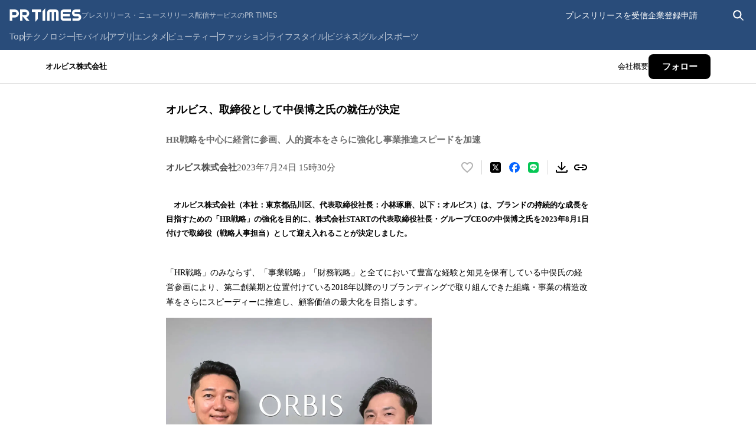

--- FILE ---
content_type: application/javascript; charset=UTF-8
request_url: https://prtimes.jp/_next/static/chunks/framework-83fc5d61be3738bf.js
body_size: 44511
content:
"use strict";(self.webpackChunk_N_E=self.webpackChunk_N_E||[]).push([[593],{37034:(e,n,t)=>{!function e(){if("undefined"!=typeof __REACT_DEVTOOLS_GLOBAL_HOOK__&&"function"==typeof __REACT_DEVTOOLS_GLOBAL_HOOK__.checkDCE)try{__REACT_DEVTOOLS_GLOBAL_HOOK__.checkDCE(e)}catch(e){console.error(e)}}(),e.exports=t(75264)},53239:(e,n,t)=>{e.exports=t(67088)},57045:(e,n,t)=>{e.exports=t(79148)},67088:(e,n)=>{var t=Symbol.for("react.element"),r=Symbol.for("react.portal"),l=Symbol.for("react.fragment"),a=Symbol.for("react.strict_mode"),u=Symbol.for("react.profiler"),o=Symbol.for("react.provider"),i=Symbol.for("react.context"),s=Symbol.for("react.forward_ref"),c=Symbol.for("react.suspense"),f=Symbol.for("react.memo"),d=Symbol.for("react.lazy"),p=Symbol.iterator,m={isMounted:function(){return!1},enqueueForceUpdate:function(){},enqueueReplaceState:function(){},enqueueSetState:function(){}},h=Object.assign,g={};function v(e,n,t){this.props=e,this.context=n,this.refs=g,this.updater=t||m}function y(){}function b(e,n,t){this.props=e,this.context=n,this.refs=g,this.updater=t||m}v.prototype.isReactComponent={},v.prototype.setState=function(e,n){if("object"!=typeof e&&"function"!=typeof e&&null!=e)throw Error("setState(...): takes an object of state variables to update or a function which returns an object of state variables.");this.updater.enqueueSetState(this,e,n,"setState")},v.prototype.forceUpdate=function(e){this.updater.enqueueForceUpdate(this,e,"forceUpdate")},y.prototype=v.prototype;var k=b.prototype=new y;k.constructor=b,h(k,v.prototype),k.isPureReactComponent=!0;var w=Array.isArray,S=Object.prototype.hasOwnProperty,x={current:null},E={key:!0,ref:!0,__self:!0,__source:!0};function _(e,n,r){var l,a={},u=null,o=null;if(null!=n)for(l in void 0!==n.ref&&(o=n.ref),void 0!==n.key&&(u=""+n.key),n)S.call(n,l)&&!E.hasOwnProperty(l)&&(a[l]=n[l]);var i=arguments.length-2;if(1===i)a.children=r;else if(1<i){for(var s=Array(i),c=0;c<i;c++)s[c]=arguments[c+2];a.children=s}if(e&&e.defaultProps)for(l in i=e.defaultProps)void 0===a[l]&&(a[l]=i[l]);return{$$typeof:t,type:e,key:u,ref:o,props:a,_owner:x.current}}function C(e){return"object"==typeof e&&null!==e&&e.$$typeof===t}var P=/\/+/g;function N(e,n){var t,r;return"object"==typeof e&&null!==e&&null!=e.key?(t=""+e.key,r={"=":"=0",":":"=2"},"$"+t.replace(/[=:]/g,function(e){return r[e]})):n.toString(36)}function z(e,n,l){if(null==e)return e;var a=[],u=0;return!function e(n,l,a,u,o){var i,s,c,f=typeof n;("undefined"===f||"boolean"===f)&&(n=null);var d=!1;if(null===n)d=!0;else switch(f){case"string":case"number":d=!0;break;case"object":switch(n.$$typeof){case t:case r:d=!0}}if(d)return o=o(d=n),n=""===u?"."+N(d,0):u,w(o)?(a="",null!=n&&(a=n.replace(P,"$&/")+"/"),e(o,l,a,"",function(e){return e})):null!=o&&(C(o)&&(i=o,s=a+(!o.key||d&&d.key===o.key?"":(""+o.key).replace(P,"$&/")+"/")+n,o={$$typeof:t,type:i.type,key:s,ref:i.ref,props:i.props,_owner:i._owner}),l.push(o)),1;if(d=0,u=""===u?".":u+":",w(n))for(var m=0;m<n.length;m++){var h=u+N(f=n[m],m);d+=e(f,l,a,h,o)}else if("function"==typeof(h=null===(c=n)||"object"!=typeof c?null:"function"==typeof(c=p&&c[p]||c["@@iterator"])?c:null))for(n=h.call(n),m=0;!(f=n.next()).done;)h=u+N(f=f.value,m++),d+=e(f,l,a,h,o);else if("object"===f)throw Error("Objects are not valid as a React child (found: "+("[object Object]"===(l=String(n))?"object with keys {"+Object.keys(n).join(", ")+"}":l)+"). If you meant to render a collection of children, use an array instead.");return d}(e,a,"","",function(e){return n.call(l,e,u++)}),a}function T(e){if(-1===e._status){var n=e._result;(n=n()).then(function(n){(0===e._status||-1===e._status)&&(e._status=1,e._result=n)},function(n){(0===e._status||-1===e._status)&&(e._status=2,e._result=n)}),-1===e._status&&(e._status=0,e._result=n)}if(1===e._status)return e._result.default;throw e._result}var L={current:null},R={transition:null};function F(){throw Error("act(...) is not supported in production builds of React.")}n.Children={map:z,forEach:function(e,n,t){z(e,function(){n.apply(this,arguments)},t)},count:function(e){var n=0;return z(e,function(){n++}),n},toArray:function(e){return z(e,function(e){return e})||[]},only:function(e){if(!C(e))throw Error("React.Children.only expected to receive a single React element child.");return e}},n.Component=v,n.Fragment=l,n.Profiler=u,n.PureComponent=b,n.StrictMode=a,n.Suspense=c,n.__SECRET_INTERNALS_DO_NOT_USE_OR_YOU_WILL_BE_FIRED={ReactCurrentDispatcher:L,ReactCurrentBatchConfig:R,ReactCurrentOwner:x},n.act=F,n.cloneElement=function(e,n,r){if(null==e)throw Error("React.cloneElement(...): The argument must be a React element, but you passed "+e+".");var l=h({},e.props),a=e.key,u=e.ref,o=e._owner;if(null!=n){if(void 0!==n.ref&&(u=n.ref,o=x.current),void 0!==n.key&&(a=""+n.key),e.type&&e.type.defaultProps)var i=e.type.defaultProps;for(s in n)S.call(n,s)&&!E.hasOwnProperty(s)&&(l[s]=void 0===n[s]&&void 0!==i?i[s]:n[s])}var s=arguments.length-2;if(1===s)l.children=r;else if(1<s){i=Array(s);for(var c=0;c<s;c++)i[c]=arguments[c+2];l.children=i}return{$$typeof:t,type:e.type,key:a,ref:u,props:l,_owner:o}},n.createContext=function(e){return(e={$$typeof:i,_currentValue:e,_currentValue2:e,_threadCount:0,Provider:null,Consumer:null,_defaultValue:null,_globalName:null}).Provider={$$typeof:o,_context:e},e.Consumer=e},n.createElement=_,n.createFactory=function(e){var n=_.bind(null,e);return n.type=e,n},n.createRef=function(){return{current:null}},n.forwardRef=function(e){return{$$typeof:s,render:e}},n.isValidElement=C,n.lazy=function(e){return{$$typeof:d,_payload:{_status:-1,_result:e},_init:T}},n.memo=function(e,n){return{$$typeof:f,type:e,compare:void 0===n?null:n}},n.startTransition=function(e){var n=R.transition;R.transition={};try{e()}finally{R.transition=n}},n.unstable_act=F,n.useCallback=function(e,n){return L.current.useCallback(e,n)},n.useContext=function(e){return L.current.useContext(e)},n.useDebugValue=function(){},n.useDeferredValue=function(e){return L.current.useDeferredValue(e)},n.useEffect=function(e,n){return L.current.useEffect(e,n)},n.useId=function(){return L.current.useId()},n.useImperativeHandle=function(e,n,t){return L.current.useImperativeHandle(e,n,t)},n.useInsertionEffect=function(e,n){return L.current.useInsertionEffect(e,n)},n.useLayoutEffect=function(e,n){return L.current.useLayoutEffect(e,n)},n.useMemo=function(e,n){return L.current.useMemo(e,n)},n.useReducer=function(e,n,t){return L.current.useReducer(e,n,t)},n.useRef=function(e){return L.current.useRef(e)},n.useState=function(e){return L.current.useState(e)},n.useSyncExternalStore=function(e,n,t){return L.current.useSyncExternalStore(e,n,t)},n.useTransition=function(){return L.current.useTransition()},n.version="18.3.1"},74933:(e,n,t)=>{var r=t(37034);n.createRoot=r.createRoot,n.hydrateRoot=r.hydrateRoot},75264:(e,n,t)=>{var r,l,a,u,o,i,s=t(53239),c=t(57045);function f(e){for(var n="https://reactjs.org/docs/error-decoder.html?invariant="+e,t=1;t<arguments.length;t++)n+="&args[]="+encodeURIComponent(arguments[t]);return"Minified React error #"+e+"; visit "+n+" for the full message or use the non-minified dev environment for full errors and additional helpful warnings."}var d=new Set,p={};function m(e,n){h(e,n),h(e+"Capture",n)}function h(e,n){for(p[e]=n,e=0;e<n.length;e++)d.add(n[e])}var g="undefined"!=typeof window&&void 0!==window.document&&void 0!==window.document.createElement,v=Object.prototype.hasOwnProperty,y=/^[:A-Z_a-z\u00C0-\u00D6\u00D8-\u00F6\u00F8-\u02FF\u0370-\u037D\u037F-\u1FFF\u200C-\u200D\u2070-\u218F\u2C00-\u2FEF\u3001-\uD7FF\uF900-\uFDCF\uFDF0-\uFFFD][:A-Z_a-z\u00C0-\u00D6\u00D8-\u00F6\u00F8-\u02FF\u0370-\u037D\u037F-\u1FFF\u200C-\u200D\u2070-\u218F\u2C00-\u2FEF\u3001-\uD7FF\uF900-\uFDCF\uFDF0-\uFFFD\-.0-9\u00B7\u0300-\u036F\u203F-\u2040]*$/,b={},k={};function w(e,n,t,r,l,a,u){this.acceptsBooleans=2===n||3===n||4===n,this.attributeName=r,this.attributeNamespace=l,this.mustUseProperty=t,this.propertyName=e,this.type=n,this.sanitizeURL=a,this.removeEmptyString=u}var S={};"children dangerouslySetInnerHTML defaultValue defaultChecked innerHTML suppressContentEditableWarning suppressHydrationWarning style".split(" ").forEach(function(e){S[e]=new w(e,0,!1,e,null,!1,!1)}),[["acceptCharset","accept-charset"],["className","class"],["htmlFor","for"],["httpEquiv","http-equiv"]].forEach(function(e){var n=e[0];S[n]=new w(n,1,!1,e[1],null,!1,!1)}),["contentEditable","draggable","spellCheck","value"].forEach(function(e){S[e]=new w(e,2,!1,e.toLowerCase(),null,!1,!1)}),["autoReverse","externalResourcesRequired","focusable","preserveAlpha"].forEach(function(e){S[e]=new w(e,2,!1,e,null,!1,!1)}),"allowFullScreen async autoFocus autoPlay controls default defer disabled disablePictureInPicture disableRemotePlayback formNoValidate hidden loop noModule noValidate open playsInline readOnly required reversed scoped seamless itemScope".split(" ").forEach(function(e){S[e]=new w(e,3,!1,e.toLowerCase(),null,!1,!1)}),["checked","multiple","muted","selected"].forEach(function(e){S[e]=new w(e,3,!0,e,null,!1,!1)}),["capture","download"].forEach(function(e){S[e]=new w(e,4,!1,e,null,!1,!1)}),["cols","rows","size","span"].forEach(function(e){S[e]=new w(e,6,!1,e,null,!1,!1)}),["rowSpan","start"].forEach(function(e){S[e]=new w(e,5,!1,e.toLowerCase(),null,!1,!1)});var x=/[\-:]([a-z])/g;function E(e){return e[1].toUpperCase()}function _(e,n,t,r){var l,a=S.hasOwnProperty(n)?S[n]:null;(null!==a?0!==a.type:r||!(2<n.length)||"o"!==n[0]&&"O"!==n[0]||"n"!==n[1]&&"N"!==n[1])&&(function(e,n,t,r){if(null==n||function(e,n,t,r){if(null!==t&&0===t.type)return!1;switch(typeof n){case"function":case"symbol":return!0;case"boolean":if(r)return!1;if(null!==t)return!t.acceptsBooleans;return"data-"!==(e=e.toLowerCase().slice(0,5))&&"aria-"!==e;default:return!1}}(e,n,t,r))return!0;if(r)return!1;if(null!==t)switch(t.type){case 3:return!n;case 4:return!1===n;case 5:return isNaN(n);case 6:return isNaN(n)||1>n}return!1}(n,t,a,r)&&(t=null),r||null===a?(l=n,(v.call(k,l)||!v.call(b,l)&&(y.test(l)?k[l]=!0:(b[l]=!0,!1)))&&(null===t?e.removeAttribute(n):e.setAttribute(n,""+t))):a.mustUseProperty?e[a.propertyName]=null===t?3!==a.type&&"":t:(n=a.attributeName,r=a.attributeNamespace,null===t?e.removeAttribute(n):(t=3===(a=a.type)||4===a&&!0===t?"":""+t,r?e.setAttributeNS(r,n,t):e.setAttribute(n,t))))}"accent-height alignment-baseline arabic-form baseline-shift cap-height clip-path clip-rule color-interpolation color-interpolation-filters color-profile color-rendering dominant-baseline enable-background fill-opacity fill-rule flood-color flood-opacity font-family font-size font-size-adjust font-stretch font-style font-variant font-weight glyph-name glyph-orientation-horizontal glyph-orientation-vertical horiz-adv-x horiz-origin-x image-rendering letter-spacing lighting-color marker-end marker-mid marker-start overline-position overline-thickness paint-order panose-1 pointer-events rendering-intent shape-rendering stop-color stop-opacity strikethrough-position strikethrough-thickness stroke-dasharray stroke-dashoffset stroke-linecap stroke-linejoin stroke-miterlimit stroke-opacity stroke-width text-anchor text-decoration text-rendering underline-position underline-thickness unicode-bidi unicode-range units-per-em v-alphabetic v-hanging v-ideographic v-mathematical vector-effect vert-adv-y vert-origin-x vert-origin-y word-spacing writing-mode xmlns:xlink x-height".split(" ").forEach(function(e){var n=e.replace(x,E);S[n]=new w(n,1,!1,e,null,!1,!1)}),"xlink:actuate xlink:arcrole xlink:role xlink:show xlink:title xlink:type".split(" ").forEach(function(e){var n=e.replace(x,E);S[n]=new w(n,1,!1,e,"http://www.w3.org/1999/xlink",!1,!1)}),["xml:base","xml:lang","xml:space"].forEach(function(e){var n=e.replace(x,E);S[n]=new w(n,1,!1,e,"http://www.w3.org/XML/1998/namespace",!1,!1)}),["tabIndex","crossOrigin"].forEach(function(e){S[e]=new w(e,1,!1,e.toLowerCase(),null,!1,!1)}),S.xlinkHref=new w("xlinkHref",1,!1,"xlink:href","http://www.w3.org/1999/xlink",!0,!1),["src","href","action","formAction"].forEach(function(e){S[e]=new w(e,1,!1,e.toLowerCase(),null,!0,!0)});var C=s.__SECRET_INTERNALS_DO_NOT_USE_OR_YOU_WILL_BE_FIRED,P=Symbol.for("react.element"),N=Symbol.for("react.portal"),z=Symbol.for("react.fragment"),T=Symbol.for("react.strict_mode"),L=Symbol.for("react.profiler"),R=Symbol.for("react.provider"),F=Symbol.for("react.context"),M=Symbol.for("react.forward_ref"),O=Symbol.for("react.suspense"),D=Symbol.for("react.suspense_list"),I=Symbol.for("react.memo"),U=Symbol.for("react.lazy");Symbol.for("react.scope"),Symbol.for("react.debug_trace_mode");var V=Symbol.for("react.offscreen");Symbol.for("react.legacy_hidden"),Symbol.for("react.cache"),Symbol.for("react.tracing_marker");var $=Symbol.iterator;function A(e){return null===e||"object"!=typeof e?null:"function"==typeof(e=$&&e[$]||e["@@iterator"])?e:null}var j,B=Object.assign;function H(e){if(void 0===j)try{throw Error()}catch(e){var n=e.stack.trim().match(/\n( *(at )?)/);j=n&&n[1]||""}return"\n"+j+e}var W=!1;function Q(e,n){if(!e||W)return"";W=!0;var t=Error.prepareStackTrace;Error.prepareStackTrace=void 0;try{if(n)if(n=function(){throw Error()},Object.defineProperty(n.prototype,"props",{set:function(){throw Error()}}),"object"==typeof Reflect&&Reflect.construct){try{Reflect.construct(n,[])}catch(e){var r=e}Reflect.construct(e,[],n)}else{try{n.call()}catch(e){r=e}e.call(n.prototype)}else{try{throw Error()}catch(e){r=e}e()}}catch(n){if(n&&r&&"string"==typeof n.stack){for(var l=n.stack.split("\n"),a=r.stack.split("\n"),u=l.length-1,o=a.length-1;1<=u&&0<=o&&l[u]!==a[o];)o--;for(;1<=u&&0<=o;u--,o--)if(l[u]!==a[o]){if(1!==u||1!==o)do if(u--,0>--o||l[u]!==a[o]){var i="\n"+l[u].replace(" at new "," at ");return e.displayName&&i.includes("<anonymous>")&&(i=i.replace("<anonymous>",e.displayName)),i}while(1<=u&&0<=o);break}}}finally{W=!1,Error.prepareStackTrace=t}return(e=e?e.displayName||e.name:"")?H(e):""}function q(e){switch(typeof e){case"boolean":case"number":case"string":case"undefined":case"object":return e;default:return""}}function K(e){var n=e.type;return(e=e.nodeName)&&"input"===e.toLowerCase()&&("checkbox"===n||"radio"===n)}function Y(e){e._valueTracker||(e._valueTracker=function(e){var n=K(e)?"checked":"value",t=Object.getOwnPropertyDescriptor(e.constructor.prototype,n),r=""+e[n];if(!e.hasOwnProperty(n)&&void 0!==t&&"function"==typeof t.get&&"function"==typeof t.set){var l=t.get,a=t.set;return Object.defineProperty(e,n,{configurable:!0,get:function(){return l.call(this)},set:function(e){r=""+e,a.call(this,e)}}),Object.defineProperty(e,n,{enumerable:t.enumerable}),{getValue:function(){return r},setValue:function(e){r=""+e},stopTracking:function(){e._valueTracker=null,delete e[n]}}}}(e))}function X(e){if(!e)return!1;var n=e._valueTracker;if(!n)return!0;var t=n.getValue(),r="";return e&&(r=K(e)?e.checked?"true":"false":e.value),(e=r)!==t&&(n.setValue(e),!0)}function G(e){if(void 0===(e=e||("undefined"!=typeof document?document:void 0)))return null;try{return e.activeElement||e.body}catch(n){return e.body}}function Z(e,n){var t=n.checked;return B({},n,{defaultChecked:void 0,defaultValue:void 0,value:void 0,checked:null!=t?t:e._wrapperState.initialChecked})}function J(e,n){var t=null==n.defaultValue?"":n.defaultValue;e._wrapperState={initialChecked:null!=n.checked?n.checked:n.defaultChecked,initialValue:t=q(null!=n.value?n.value:t),controlled:"checkbox"===n.type||"radio"===n.type?null!=n.checked:null!=n.value}}function ee(e,n){null!=(n=n.checked)&&_(e,"checked",n,!1)}function en(e,n){ee(e,n);var t=q(n.value),r=n.type;if(null!=t)"number"===r?(0===t&&""===e.value||e.value!=t)&&(e.value=""+t):e.value!==""+t&&(e.value=""+t);else if("submit"===r||"reset"===r)return void e.removeAttribute("value");n.hasOwnProperty("value")?er(e,n.type,t):n.hasOwnProperty("defaultValue")&&er(e,n.type,q(n.defaultValue)),null==n.checked&&null!=n.defaultChecked&&(e.defaultChecked=!!n.defaultChecked)}function et(e,n,t){if(n.hasOwnProperty("value")||n.hasOwnProperty("defaultValue")){var r=n.type;if(("submit"===r||"reset"===r)&&(void 0===n.value||null===n.value))return;n=""+e._wrapperState.initialValue,t||n===e.value||(e.value=n),e.defaultValue=n}""!==(t=e.name)&&(e.name=""),e.defaultChecked=!!e._wrapperState.initialChecked,""!==t&&(e.name=t)}function er(e,n,t){("number"!==n||G(e.ownerDocument)!==e)&&(null==t?e.defaultValue=""+e._wrapperState.initialValue:e.defaultValue!==""+t&&(e.defaultValue=""+t))}var el=Array.isArray;function ea(e,n,t,r){if(e=e.options,n){n={};for(var l=0;l<t.length;l++)n["$"+t[l]]=!0;for(t=0;t<e.length;t++)l=n.hasOwnProperty("$"+e[t].value),e[t].selected!==l&&(e[t].selected=l),l&&r&&(e[t].defaultSelected=!0)}else{for(l=0,t=""+q(t),n=null;l<e.length;l++){if(e[l].value===t){e[l].selected=!0,r&&(e[l].defaultSelected=!0);return}null!==n||e[l].disabled||(n=e[l])}null!==n&&(n.selected=!0)}}function eu(e,n){if(null!=n.dangerouslySetInnerHTML)throw Error(f(91));return B({},n,{value:void 0,defaultValue:void 0,children:""+e._wrapperState.initialValue})}function eo(e,n){var t=n.value;if(null==t){if(t=n.children,n=n.defaultValue,null!=t){if(null!=n)throw Error(f(92));if(el(t)){if(1<t.length)throw Error(f(93));t=t[0]}n=t}null==n&&(n=""),t=n}e._wrapperState={initialValue:q(t)}}function ei(e,n){var t=q(n.value),r=q(n.defaultValue);null!=t&&((t=""+t)!==e.value&&(e.value=t),null==n.defaultValue&&e.defaultValue!==t&&(e.defaultValue=t)),null!=r&&(e.defaultValue=""+r)}function es(e){var n=e.textContent;n===e._wrapperState.initialValue&&""!==n&&null!==n&&(e.value=n)}function ec(e){switch(e){case"svg":return"http://www.w3.org/2000/svg";case"math":return"http://www.w3.org/1998/Math/MathML";default:return"http://www.w3.org/1999/xhtml"}}function ef(e,n){return null==e||"http://www.w3.org/1999/xhtml"===e?ec(n):"http://www.w3.org/2000/svg"===e&&"foreignObject"===n?"http://www.w3.org/1999/xhtml":e}var ed,ep=function(e){return"undefined"!=typeof MSApp&&MSApp.execUnsafeLocalFunction?function(n,t,r,l){MSApp.execUnsafeLocalFunction(function(){return e(n,t,r,l)})}:e}(function(e,n){if("http://www.w3.org/2000/svg"!==e.namespaceURI||"innerHTML"in e)e.innerHTML=n;else{for((ed=ed||document.createElement("div")).innerHTML="<svg>"+n.valueOf().toString()+"</svg>",n=ed.firstChild;e.firstChild;)e.removeChild(e.firstChild);for(;n.firstChild;)e.appendChild(n.firstChild)}});function em(e,n){if(n){var t=e.firstChild;if(t&&t===e.lastChild&&3===t.nodeType){t.nodeValue=n;return}}e.textContent=n}var eh={animationIterationCount:!0,aspectRatio:!0,borderImageOutset:!0,borderImageSlice:!0,borderImageWidth:!0,boxFlex:!0,boxFlexGroup:!0,boxOrdinalGroup:!0,columnCount:!0,columns:!0,flex:!0,flexGrow:!0,flexPositive:!0,flexShrink:!0,flexNegative:!0,flexOrder:!0,gridArea:!0,gridRow:!0,gridRowEnd:!0,gridRowSpan:!0,gridRowStart:!0,gridColumn:!0,gridColumnEnd:!0,gridColumnSpan:!0,gridColumnStart:!0,fontWeight:!0,lineClamp:!0,lineHeight:!0,opacity:!0,order:!0,orphans:!0,tabSize:!0,widows:!0,zIndex:!0,zoom:!0,fillOpacity:!0,floodOpacity:!0,stopOpacity:!0,strokeDasharray:!0,strokeDashoffset:!0,strokeMiterlimit:!0,strokeOpacity:!0,strokeWidth:!0},eg=["Webkit","ms","Moz","O"];function ev(e,n,t){return null==n||"boolean"==typeof n||""===n?"":t||"number"!=typeof n||0===n||eh.hasOwnProperty(e)&&eh[e]?(""+n).trim():n+"px"}function ey(e,n){for(var t in e=e.style,n)if(n.hasOwnProperty(t)){var r=0===t.indexOf("--"),l=ev(t,n[t],r);"float"===t&&(t="cssFloat"),r?e.setProperty(t,l):e[t]=l}}Object.keys(eh).forEach(function(e){eg.forEach(function(n){eh[n=n+e.charAt(0).toUpperCase()+e.substring(1)]=eh[e]})});var eb=B({menuitem:!0},{area:!0,base:!0,br:!0,col:!0,embed:!0,hr:!0,img:!0,input:!0,keygen:!0,link:!0,meta:!0,param:!0,source:!0,track:!0,wbr:!0});function ek(e,n){if(n){if(eb[e]&&(null!=n.children||null!=n.dangerouslySetInnerHTML))throw Error(f(137,e));if(null!=n.dangerouslySetInnerHTML){if(null!=n.children)throw Error(f(60));if("object"!=typeof n.dangerouslySetInnerHTML||!("__html"in n.dangerouslySetInnerHTML))throw Error(f(61))}if(null!=n.style&&"object"!=typeof n.style)throw Error(f(62))}}function ew(e,n){if(-1===e.indexOf("-"))return"string"==typeof n.is;switch(e){case"annotation-xml":case"color-profile":case"font-face":case"font-face-src":case"font-face-uri":case"font-face-format":case"font-face-name":case"missing-glyph":return!1;default:return!0}}var eS=null;function ex(e){return(e=e.target||e.srcElement||window).correspondingUseElement&&(e=e.correspondingUseElement),3===e.nodeType?e.parentNode:e}var eE=null,e_=null,eC=null;function eP(e){if(e=rO(e)){if("function"!=typeof eE)throw Error(f(280));var n=e.stateNode;n&&(n=rI(n),eE(e.stateNode,e.type,n))}}function eN(e){e_?eC?eC.push(e):eC=[e]:e_=e}function ez(){if(e_){var e=e_,n=eC;if(eC=e_=null,eP(e),n)for(e=0;e<n.length;e++)eP(n[e])}}function eT(e,n){return e(n)}function eL(){}var eR=!1;function eF(e,n,t){if(eR)return e(n,t);eR=!0;try{return eT(e,n,t)}finally{eR=!1,(null!==e_||null!==eC)&&(eL(),ez())}}function eM(e,n){var t=e.stateNode;if(null===t)return null;var r=rI(t);if(null===r)return null;switch(t=r[n],n){case"onClick":case"onClickCapture":case"onDoubleClick":case"onDoubleClickCapture":case"onMouseDown":case"onMouseDownCapture":case"onMouseMove":case"onMouseMoveCapture":case"onMouseUp":case"onMouseUpCapture":case"onMouseEnter":(r=!r.disabled)||(r="button"!==(e=e.type)&&"input"!==e&&"select"!==e&&"textarea"!==e),e=!r;break;default:e=!1}if(e)return null;if(t&&"function"!=typeof t)throw Error(f(231,n,typeof t));return t}var eO=!1;if(g)try{var eD={};Object.defineProperty(eD,"passive",{get:function(){eO=!0}}),window.addEventListener("test",eD,eD),window.removeEventListener("test",eD,eD)}catch(e){eO=!1}function eI(e,n,t,r,l,a,u,o,i){var s=Array.prototype.slice.call(arguments,3);try{n.apply(t,s)}catch(e){this.onError(e)}}var eU=!1,eV=null,e$=!1,eA=null,ej={onError:function(e){eU=!0,eV=e}};function eB(e,n,t,r,l,a,u,o,i){eU=!1,eV=null,eI.apply(ej,arguments)}function eH(e){var n=e,t=e;if(e.alternate)for(;n.return;)n=n.return;else{e=n;do 0!=(4098&(n=e).flags)&&(t=n.return),e=n.return;while(e)}return 3===n.tag?t:null}function eW(e){if(13===e.tag){var n=e.memoizedState;if(null===n&&null!==(e=e.alternate)&&(n=e.memoizedState),null!==n)return n.dehydrated}return null}function eQ(e){if(eH(e)!==e)throw Error(f(188))}function eq(e){return null!==(e=function(e){var n=e.alternate;if(!n){if(null===(n=eH(e)))throw Error(f(188));return n!==e?null:e}for(var t=e,r=n;;){var l=t.return;if(null===l)break;var a=l.alternate;if(null===a){if(null!==(r=l.return)){t=r;continue}break}if(l.child===a.child){for(a=l.child;a;){if(a===t)return eQ(l),e;if(a===r)return eQ(l),n;a=a.sibling}throw Error(f(188))}if(t.return!==r.return)t=l,r=a;else{for(var u=!1,o=l.child;o;){if(o===t){u=!0,t=l,r=a;break}if(o===r){u=!0,r=l,t=a;break}o=o.sibling}if(!u){for(o=a.child;o;){if(o===t){u=!0,t=a,r=l;break}if(o===r){u=!0,r=a,t=l;break}o=o.sibling}if(!u)throw Error(f(189))}}if(t.alternate!==r)throw Error(f(190))}if(3!==t.tag)throw Error(f(188));return t.stateNode.current===t?e:n}(e))?function e(n){if(5===n.tag||6===n.tag)return n;for(n=n.child;null!==n;){var t=e(n);if(null!==t)return t;n=n.sibling}return null}(e):null}var eK=c.unstable_scheduleCallback,eY=c.unstable_cancelCallback,eX=c.unstable_shouldYield,eG=c.unstable_requestPaint,eZ=c.unstable_now,eJ=c.unstable_getCurrentPriorityLevel,e0=c.unstable_ImmediatePriority,e1=c.unstable_UserBlockingPriority,e2=c.unstable_NormalPriority,e3=c.unstable_LowPriority,e4=c.unstable_IdlePriority,e8=null,e5=null,e6=Math.clz32?Math.clz32:function(e){return 0==(e>>>=0)?32:31-(e9(e)/e7|0)|0},e9=Math.log,e7=Math.LN2,ne=64,nn=4194304;function nt(e){switch(e&-e){case 1:return 1;case 2:return 2;case 4:return 4;case 8:return 8;case 16:return 16;case 32:return 32;case 64:case 128:case 256:case 512:case 1024:case 2048:case 4096:case 8192:case 16384:case 32768:case 65536:case 131072:case 262144:case 524288:case 1048576:case 2097152:return 4194240&e;case 4194304:case 8388608:case 0x1000000:case 0x2000000:case 0x4000000:return 0x7c00000&e;case 0x8000000:return 0x8000000;case 0x10000000:return 0x10000000;case 0x20000000:return 0x20000000;case 0x40000000:return 0x40000000;default:return e}}function nr(e,n){var t=e.pendingLanes;if(0===t)return 0;var r=0,l=e.suspendedLanes,a=e.pingedLanes,u=0xfffffff&t;if(0!==u){var o=u&~l;0!==o?r=nt(o):0!=(a&=u)&&(r=nt(a))}else 0!=(u=t&~l)?r=nt(u):0!==a&&(r=nt(a));if(0===r)return 0;if(0!==n&&n!==r&&0==(n&l)&&((l=r&-r)>=(a=n&-n)||16===l&&0!=(4194240&a)))return n;if(0!=(4&r)&&(r|=16&t),0!==(n=e.entangledLanes))for(e=e.entanglements,n&=r;0<n;)l=1<<(t=31-e6(n)),r|=e[t],n&=~l;return r}function nl(e){return 0!=(e=-0x40000001&e.pendingLanes)?e:0x40000000&e?0x40000000:0}function na(){var e=ne;return 0==(4194240&(ne<<=1))&&(ne=64),e}function nu(e){for(var n=[],t=0;31>t;t++)n.push(e);return n}function no(e,n,t){e.pendingLanes|=n,0x20000000!==n&&(e.suspendedLanes=0,e.pingedLanes=0),(e=e.eventTimes)[n=31-e6(n)]=t}function ni(e,n){var t=e.entangledLanes|=n;for(e=e.entanglements;t;){var r=31-e6(t),l=1<<r;l&n|e[r]&n&&(e[r]|=n),t&=~l}}var ns=0;function nc(e){return 1<(e&=-e)?4<e?0!=(0xfffffff&e)?16:0x20000000:4:1}var nf,nd,np,nm,nh,ng=!1,nv=[],ny=null,nb=null,nk=null,nw=new Map,nS=new Map,nx=[],nE="mousedown mouseup touchcancel touchend touchstart auxclick dblclick pointercancel pointerdown pointerup dragend dragstart drop compositionend compositionstart keydown keypress keyup input textInput copy cut paste click change contextmenu reset submit".split(" ");function n_(e,n){switch(e){case"focusin":case"focusout":ny=null;break;case"dragenter":case"dragleave":nb=null;break;case"mouseover":case"mouseout":nk=null;break;case"pointerover":case"pointerout":nw.delete(n.pointerId);break;case"gotpointercapture":case"lostpointercapture":nS.delete(n.pointerId)}}function nC(e,n,t,r,l,a){return null===e||e.nativeEvent!==a?(e={blockedOn:n,domEventName:t,eventSystemFlags:r,nativeEvent:a,targetContainers:[l]},null!==n&&null!==(n=rO(n))&&nd(n)):(e.eventSystemFlags|=r,n=e.targetContainers,null!==l&&-1===n.indexOf(l)&&n.push(l)),e}function nP(e){var n=rM(e.target);if(null!==n){var t=eH(n);if(null!==t){if(13===(n=t.tag)){if(null!==(n=eW(t))){e.blockedOn=n,nh(e.priority,function(){np(t)});return}}else if(3===n&&t.stateNode.current.memoizedState.isDehydrated){e.blockedOn=3===t.tag?t.stateNode.containerInfo:null;return}}}e.blockedOn=null}function nN(e){if(null!==e.blockedOn)return!1;for(var n=e.targetContainers;0<n.length;){var t=nV(e.domEventName,e.eventSystemFlags,n[0],e.nativeEvent);if(null!==t)return null!==(n=rO(t))&&nd(n),e.blockedOn=t,!1;var r=new(t=e.nativeEvent).constructor(t.type,t);eS=r,t.target.dispatchEvent(r),eS=null,n.shift()}return!0}function nz(e,n,t){nN(e)&&t.delete(n)}function nT(){ng=!1,null!==ny&&nN(ny)&&(ny=null),null!==nb&&nN(nb)&&(nb=null),null!==nk&&nN(nk)&&(nk=null),nw.forEach(nz),nS.forEach(nz)}function nL(e,n){e.blockedOn===n&&(e.blockedOn=null,ng||(ng=!0,c.unstable_scheduleCallback(c.unstable_NormalPriority,nT)))}function nR(e){function n(n){return nL(n,e)}if(0<nv.length){nL(nv[0],e);for(var t=1;t<nv.length;t++){var r=nv[t];r.blockedOn===e&&(r.blockedOn=null)}}for(null!==ny&&nL(ny,e),null!==nb&&nL(nb,e),null!==nk&&nL(nk,e),nw.forEach(n),nS.forEach(n),t=0;t<nx.length;t++)(r=nx[t]).blockedOn===e&&(r.blockedOn=null);for(;0<nx.length&&null===(t=nx[0]).blockedOn;)nP(t),null===t.blockedOn&&nx.shift()}var nF=C.ReactCurrentBatchConfig,nM=!0;function nO(e,n,t,r){var l=ns,a=nF.transition;nF.transition=null;try{ns=1,nI(e,n,t,r)}finally{ns=l,nF.transition=a}}function nD(e,n,t,r){var l=ns,a=nF.transition;nF.transition=null;try{ns=4,nI(e,n,t,r)}finally{ns=l,nF.transition=a}}function nI(e,n,t,r){if(nM){var l=nV(e,n,t,r);if(null===l)ru(e,n,r,nU,t),n_(e,r);else if(function(e,n,t,r,l){switch(n){case"focusin":return ny=nC(ny,e,n,t,r,l),!0;case"dragenter":return nb=nC(nb,e,n,t,r,l),!0;case"mouseover":return nk=nC(nk,e,n,t,r,l),!0;case"pointerover":var a=l.pointerId;return nw.set(a,nC(nw.get(a)||null,e,n,t,r,l)),!0;case"gotpointercapture":return a=l.pointerId,nS.set(a,nC(nS.get(a)||null,e,n,t,r,l)),!0}return!1}(l,e,n,t,r))r.stopPropagation();else if(n_(e,r),4&n&&-1<nE.indexOf(e)){for(;null!==l;){var a=rO(l);if(null!==a&&nf(a),null===(a=nV(e,n,t,r))&&ru(e,n,r,nU,t),a===l)break;l=a}null!==l&&r.stopPropagation()}else ru(e,n,r,null,t)}}var nU=null;function nV(e,n,t,r){if(nU=null,null!==(e=rM(e=ex(r))))if(null===(n=eH(e)))e=null;else if(13===(t=n.tag)){if(null!==(e=eW(n)))return e;e=null}else if(3===t){if(n.stateNode.current.memoizedState.isDehydrated)return 3===n.tag?n.stateNode.containerInfo:null;e=null}else n!==e&&(e=null);return nU=e,null}function n$(e){switch(e){case"cancel":case"click":case"close":case"contextmenu":case"copy":case"cut":case"auxclick":case"dblclick":case"dragend":case"dragstart":case"drop":case"focusin":case"focusout":case"input":case"invalid":case"keydown":case"keypress":case"keyup":case"mousedown":case"mouseup":case"paste":case"pause":case"play":case"pointercancel":case"pointerdown":case"pointerup":case"ratechange":case"reset":case"resize":case"seeked":case"submit":case"touchcancel":case"touchend":case"touchstart":case"volumechange":case"change":case"selectionchange":case"textInput":case"compositionstart":case"compositionend":case"compositionupdate":case"beforeblur":case"afterblur":case"beforeinput":case"blur":case"fullscreenchange":case"focus":case"hashchange":case"popstate":case"select":case"selectstart":return 1;case"drag":case"dragenter":case"dragexit":case"dragleave":case"dragover":case"mousemove":case"mouseout":case"mouseover":case"pointermove":case"pointerout":case"pointerover":case"scroll":case"toggle":case"touchmove":case"wheel":case"mouseenter":case"mouseleave":case"pointerenter":case"pointerleave":return 4;case"message":switch(eJ()){case e0:return 1;case e1:return 4;case e2:case e3:return 16;case e4:return 0x20000000;default:return 16}default:return 16}}var nA=null,nj=null,nB=null;function nH(){if(nB)return nB;var e,n,t=nj,r=t.length,l="value"in nA?nA.value:nA.textContent,a=l.length;for(e=0;e<r&&t[e]===l[e];e++);var u=r-e;for(n=1;n<=u&&t[r-n]===l[a-n];n++);return nB=l.slice(e,1<n?1-n:void 0)}function nW(e){var n=e.keyCode;return"charCode"in e?0===(e=e.charCode)&&13===n&&(e=13):e=n,10===e&&(e=13),32<=e||13===e?e:0}function nQ(){return!0}function nq(){return!1}function nK(e){function n(n,t,r,l,a){for(var u in this._reactName=n,this._targetInst=r,this.type=t,this.nativeEvent=l,this.target=a,this.currentTarget=null,e)e.hasOwnProperty(u)&&(n=e[u],this[u]=n?n(l):l[u]);return this.isDefaultPrevented=(null!=l.defaultPrevented?l.defaultPrevented:!1===l.returnValue)?nQ:nq,this.isPropagationStopped=nq,this}return B(n.prototype,{preventDefault:function(){this.defaultPrevented=!0;var e=this.nativeEvent;e&&(e.preventDefault?e.preventDefault():"unknown"!=typeof e.returnValue&&(e.returnValue=!1),this.isDefaultPrevented=nQ)},stopPropagation:function(){var e=this.nativeEvent;e&&(e.stopPropagation?e.stopPropagation():"unknown"!=typeof e.cancelBubble&&(e.cancelBubble=!0),this.isPropagationStopped=nQ)},persist:function(){},isPersistent:nQ}),n}var nY,nX,nG,nZ={eventPhase:0,bubbles:0,cancelable:0,timeStamp:function(e){return e.timeStamp||Date.now()},defaultPrevented:0,isTrusted:0},nJ=nK(nZ),n0=B({},nZ,{view:0,detail:0}),n1=nK(n0),n2=B({},n0,{screenX:0,screenY:0,clientX:0,clientY:0,pageX:0,pageY:0,ctrlKey:0,shiftKey:0,altKey:0,metaKey:0,getModifierState:tr,button:0,buttons:0,relatedTarget:function(e){return void 0===e.relatedTarget?e.fromElement===e.srcElement?e.toElement:e.fromElement:e.relatedTarget},movementX:function(e){return"movementX"in e?e.movementX:(e!==nG&&(nG&&"mousemove"===e.type?(nY=e.screenX-nG.screenX,nX=e.screenY-nG.screenY):nX=nY=0,nG=e),nY)},movementY:function(e){return"movementY"in e?e.movementY:nX}}),n3=nK(n2),n4=nK(B({},n2,{dataTransfer:0})),n8=nK(B({},n0,{relatedTarget:0})),n5=nK(B({},nZ,{animationName:0,elapsedTime:0,pseudoElement:0})),n6=nK(B({},nZ,{clipboardData:function(e){return"clipboardData"in e?e.clipboardData:window.clipboardData}})),n9=nK(B({},nZ,{data:0})),n7={Esc:"Escape",Spacebar:" ",Left:"ArrowLeft",Up:"ArrowUp",Right:"ArrowRight",Down:"ArrowDown",Del:"Delete",Win:"OS",Menu:"ContextMenu",Apps:"ContextMenu",Scroll:"ScrollLock",MozPrintableKey:"Unidentified"},te={8:"Backspace",9:"Tab",12:"Clear",13:"Enter",16:"Shift",17:"Control",18:"Alt",19:"Pause",20:"CapsLock",27:"Escape",32:" ",33:"PageUp",34:"PageDown",35:"End",36:"Home",37:"ArrowLeft",38:"ArrowUp",39:"ArrowRight",40:"ArrowDown",45:"Insert",46:"Delete",112:"F1",113:"F2",114:"F3",115:"F4",116:"F5",117:"F6",118:"F7",119:"F8",120:"F9",121:"F10",122:"F11",123:"F12",144:"NumLock",145:"ScrollLock",224:"Meta"},tn={Alt:"altKey",Control:"ctrlKey",Meta:"metaKey",Shift:"shiftKey"};function tt(e){var n=this.nativeEvent;return n.getModifierState?n.getModifierState(e):!!(e=tn[e])&&!!n[e]}function tr(){return tt}var tl=nK(B({},n0,{key:function(e){if(e.key){var n=n7[e.key]||e.key;if("Unidentified"!==n)return n}return"keypress"===e.type?13===(e=nW(e))?"Enter":String.fromCharCode(e):"keydown"===e.type||"keyup"===e.type?te[e.keyCode]||"Unidentified":""},code:0,location:0,ctrlKey:0,shiftKey:0,altKey:0,metaKey:0,repeat:0,locale:0,getModifierState:tr,charCode:function(e){return"keypress"===e.type?nW(e):0},keyCode:function(e){return"keydown"===e.type||"keyup"===e.type?e.keyCode:0},which:function(e){return"keypress"===e.type?nW(e):"keydown"===e.type||"keyup"===e.type?e.keyCode:0}})),ta=nK(B({},n2,{pointerId:0,width:0,height:0,pressure:0,tangentialPressure:0,tiltX:0,tiltY:0,twist:0,pointerType:0,isPrimary:0})),tu=nK(B({},n0,{touches:0,targetTouches:0,changedTouches:0,altKey:0,metaKey:0,ctrlKey:0,shiftKey:0,getModifierState:tr})),to=nK(B({},nZ,{propertyName:0,elapsedTime:0,pseudoElement:0})),ti=nK(B({},n2,{deltaX:function(e){return"deltaX"in e?e.deltaX:"wheelDeltaX"in e?-e.wheelDeltaX:0},deltaY:function(e){return"deltaY"in e?e.deltaY:"wheelDeltaY"in e?-e.wheelDeltaY:"wheelDelta"in e?-e.wheelDelta:0},deltaZ:0,deltaMode:0})),ts=[9,13,27,32],tc=g&&"CompositionEvent"in window,tf=null;g&&"documentMode"in document&&(tf=document.documentMode);var td=g&&"TextEvent"in window&&!tf,tp=g&&(!tc||tf&&8<tf&&11>=tf),tm=!1;function th(e,n){switch(e){case"keyup":return -1!==ts.indexOf(n.keyCode);case"keydown":return 229!==n.keyCode;case"keypress":case"mousedown":case"focusout":return!0;default:return!1}}function tg(e){return"object"==typeof(e=e.detail)&&"data"in e?e.data:null}var tv=!1,ty={color:!0,date:!0,datetime:!0,"datetime-local":!0,email:!0,month:!0,number:!0,password:!0,range:!0,search:!0,tel:!0,text:!0,time:!0,url:!0,week:!0};function tb(e){var n=e&&e.nodeName&&e.nodeName.toLowerCase();return"input"===n?!!ty[e.type]:"textarea"===n}function tk(e,n,t,r){eN(r),0<(n=ri(n,"onChange")).length&&(t=new nJ("onChange","change",null,t,r),e.push({event:t,listeners:n}))}var tw=null,tS=null;function tx(e){re(e,0)}function tE(e){if(X(rD(e)))return e}function t_(e,n){if("change"===e)return n}var tC=!1;if(g){if(g){var tP="oninput"in document;if(!tP){var tN=document.createElement("div");tN.setAttribute("oninput","return;"),tP="function"==typeof tN.oninput}r=tP}else r=!1;tC=r&&(!document.documentMode||9<document.documentMode)}function tz(){tw&&(tw.detachEvent("onpropertychange",tT),tS=tw=null)}function tT(e){if("value"===e.propertyName&&tE(tS)){var n=[];tk(n,tS,e,ex(e)),eF(tx,n)}}function tL(e,n,t){"focusin"===e?(tz(),tw=n,tS=t,tw.attachEvent("onpropertychange",tT)):"focusout"===e&&tz()}function tR(e){if("selectionchange"===e||"keyup"===e||"keydown"===e)return tE(tS)}function tF(e,n){if("click"===e)return tE(n)}function tM(e,n){if("input"===e||"change"===e)return tE(n)}var tO="function"==typeof Object.is?Object.is:function(e,n){return e===n&&(0!==e||1/e==1/n)||e!=e&&n!=n};function tD(e,n){if(tO(e,n))return!0;if("object"!=typeof e||null===e||"object"!=typeof n||null===n)return!1;var t=Object.keys(e),r=Object.keys(n);if(t.length!==r.length)return!1;for(r=0;r<t.length;r++){var l=t[r];if(!v.call(n,l)||!tO(e[l],n[l]))return!1}return!0}function tI(e){for(;e&&e.firstChild;)e=e.firstChild;return e}function tU(e,n){var t,r=tI(e);for(e=0;r;){if(3===r.nodeType){if(t=e+r.textContent.length,e<=n&&t>=n)return{node:r,offset:n-e};e=t}e:{for(;r;){if(r.nextSibling){r=r.nextSibling;break e}r=r.parentNode}r=void 0}r=tI(r)}}function tV(){for(var e=window,n=G();n instanceof e.HTMLIFrameElement;){try{var t="string"==typeof n.contentWindow.location.href}catch(e){t=!1}if(t)e=n.contentWindow;else break;n=G(e.document)}return n}function t$(e){var n=e&&e.nodeName&&e.nodeName.toLowerCase();return n&&("input"===n&&("text"===e.type||"search"===e.type||"tel"===e.type||"url"===e.type||"password"===e.type)||"textarea"===n||"true"===e.contentEditable)}var tA=g&&"documentMode"in document&&11>=document.documentMode,tj=null,tB=null,tH=null,tW=!1;function tQ(e,n,t){var r=t.window===t?t.document:9===t.nodeType?t:t.ownerDocument;tW||null==tj||tj!==G(r)||(r="selectionStart"in(r=tj)&&t$(r)?{start:r.selectionStart,end:r.selectionEnd}:{anchorNode:(r=(r.ownerDocument&&r.ownerDocument.defaultView||window).getSelection()).anchorNode,anchorOffset:r.anchorOffset,focusNode:r.focusNode,focusOffset:r.focusOffset},tH&&tD(tH,r)||(tH=r,0<(r=ri(tB,"onSelect")).length&&(n=new nJ("onSelect","select",null,n,t),e.push({event:n,listeners:r}),n.target=tj)))}function tq(e,n){var t={};return t[e.toLowerCase()]=n.toLowerCase(),t["Webkit"+e]="webkit"+n,t["Moz"+e]="moz"+n,t}var tK={animationend:tq("Animation","AnimationEnd"),animationiteration:tq("Animation","AnimationIteration"),animationstart:tq("Animation","AnimationStart"),transitionend:tq("Transition","TransitionEnd")},tY={},tX={};function tG(e){if(tY[e])return tY[e];if(!tK[e])return e;var n,t=tK[e];for(n in t)if(t.hasOwnProperty(n)&&n in tX)return tY[e]=t[n];return e}g&&(tX=document.createElement("div").style,"AnimationEvent"in window||(delete tK.animationend.animation,delete tK.animationiteration.animation,delete tK.animationstart.animation),"TransitionEvent"in window||delete tK.transitionend.transition);var tZ=tG("animationend"),tJ=tG("animationiteration"),t0=tG("animationstart"),t1=tG("transitionend"),t2=new Map,t3="abort auxClick cancel canPlay canPlayThrough click close contextMenu copy cut drag dragEnd dragEnter dragExit dragLeave dragOver dragStart drop durationChange emptied encrypted ended error gotPointerCapture input invalid keyDown keyPress keyUp load loadedData loadedMetadata loadStart lostPointerCapture mouseDown mouseMove mouseOut mouseOver mouseUp paste pause play playing pointerCancel pointerDown pointerMove pointerOut pointerOver pointerUp progress rateChange reset resize seeked seeking stalled submit suspend timeUpdate touchCancel touchEnd touchStart volumeChange scroll toggle touchMove waiting wheel".split(" ");function t4(e,n){t2.set(e,n),m(n,[e])}for(var t8=0;t8<t3.length;t8++){var t5=t3[t8];t4(t5.toLowerCase(),"on"+(t5[0].toUpperCase()+t5.slice(1)))}t4(tZ,"onAnimationEnd"),t4(tJ,"onAnimationIteration"),t4(t0,"onAnimationStart"),t4("dblclick","onDoubleClick"),t4("focusin","onFocus"),t4("focusout","onBlur"),t4(t1,"onTransitionEnd"),h("onMouseEnter",["mouseout","mouseover"]),h("onMouseLeave",["mouseout","mouseover"]),h("onPointerEnter",["pointerout","pointerover"]),h("onPointerLeave",["pointerout","pointerover"]),m("onChange","change click focusin focusout input keydown keyup selectionchange".split(" ")),m("onSelect","focusout contextmenu dragend focusin keydown keyup mousedown mouseup selectionchange".split(" ")),m("onBeforeInput",["compositionend","keypress","textInput","paste"]),m("onCompositionEnd","compositionend focusout keydown keypress keyup mousedown".split(" ")),m("onCompositionStart","compositionstart focusout keydown keypress keyup mousedown".split(" ")),m("onCompositionUpdate","compositionupdate focusout keydown keypress keyup mousedown".split(" "));var t6="abort canplay canplaythrough durationchange emptied encrypted ended error loadeddata loadedmetadata loadstart pause play playing progress ratechange resize seeked seeking stalled suspend timeupdate volumechange waiting".split(" "),t9=new Set("cancel close invalid load scroll toggle".split(" ").concat(t6));function t7(e,n,t){var r=e.type||"unknown-event";e.currentTarget=t,function(e,n,t,r,l,a,u,o,i){if(eB.apply(this,arguments),eU){if(eU){var s=eV;eU=!1,eV=null}else throw Error(f(198));e$||(e$=!0,eA=s)}}(r,n,void 0,e),e.currentTarget=null}function re(e,n){n=0!=(4&n);for(var t=0;t<e.length;t++){var r=e[t],l=r.event;r=r.listeners;e:{var a=void 0;if(n)for(var u=r.length-1;0<=u;u--){var o=r[u],i=o.instance,s=o.currentTarget;if(o=o.listener,i!==a&&l.isPropagationStopped())break e;t7(l,o,s),a=i}else for(u=0;u<r.length;u++){if(i=(o=r[u]).instance,s=o.currentTarget,o=o.listener,i!==a&&l.isPropagationStopped())break e;t7(l,o,s),a=i}}}if(e$)throw e=eA,e$=!1,eA=null,e}function rn(e,n){var t=n[rL];void 0===t&&(t=n[rL]=new Set);var r=e+"__bubble";t.has(r)||(ra(n,e,2,!1),t.add(r))}function rt(e,n,t){var r=0;n&&(r|=4),ra(t,e,r,n)}var rr="_reactListening"+Math.random().toString(36).slice(2);function rl(e){if(!e[rr]){e[rr]=!0,d.forEach(function(n){"selectionchange"!==n&&(t9.has(n)||rt(n,!1,e),rt(n,!0,e))});var n=9===e.nodeType?e:e.ownerDocument;null===n||n[rr]||(n[rr]=!0,rt("selectionchange",!1,n))}}function ra(e,n,t,r){switch(n$(n)){case 1:var l=nO;break;case 4:l=nD;break;default:l=nI}t=l.bind(null,n,t,e),l=void 0,eO&&("touchstart"===n||"touchmove"===n||"wheel"===n)&&(l=!0),r?void 0!==l?e.addEventListener(n,t,{capture:!0,passive:l}):e.addEventListener(n,t,!0):void 0!==l?e.addEventListener(n,t,{passive:l}):e.addEventListener(n,t,!1)}function ru(e,n,t,r,l){var a=r;if(0==(1&n)&&0==(2&n)&&null!==r)e:for(;;){if(null===r)return;var u=r.tag;if(3===u||4===u){var o=r.stateNode.containerInfo;if(o===l||8===o.nodeType&&o.parentNode===l)break;if(4===u)for(u=r.return;null!==u;){var i=u.tag;if((3===i||4===i)&&((i=u.stateNode.containerInfo)===l||8===i.nodeType&&i.parentNode===l))return;u=u.return}for(;null!==o;){if(null===(u=rM(o)))return;if(5===(i=u.tag)||6===i){r=a=u;continue e}o=o.parentNode}}r=r.return}eF(function(){var r=a,l=ex(t),u=[];e:{var o=t2.get(e);if(void 0!==o){var i=nJ,s=e;switch(e){case"keypress":if(0===nW(t))break e;case"keydown":case"keyup":i=tl;break;case"focusin":s="focus",i=n8;break;case"focusout":s="blur",i=n8;break;case"beforeblur":case"afterblur":i=n8;break;case"click":if(2===t.button)break e;case"auxclick":case"dblclick":case"mousedown":case"mousemove":case"mouseup":case"mouseout":case"mouseover":case"contextmenu":i=n3;break;case"drag":case"dragend":case"dragenter":case"dragexit":case"dragleave":case"dragover":case"dragstart":case"drop":i=n4;break;case"touchcancel":case"touchend":case"touchmove":case"touchstart":i=tu;break;case tZ:case tJ:case t0:i=n5;break;case t1:i=to;break;case"scroll":i=n1;break;case"wheel":i=ti;break;case"copy":case"cut":case"paste":i=n6;break;case"gotpointercapture":case"lostpointercapture":case"pointercancel":case"pointerdown":case"pointermove":case"pointerout":case"pointerover":case"pointerup":i=ta}var c=0!=(4&n),f=!c&&"scroll"===e,d=c?null!==o?o+"Capture":null:o;c=[];for(var p,m=r;null!==m;){var h=(p=m).stateNode;if(5===p.tag&&null!==h&&(p=h,null!==d&&null!=(h=eM(m,d))&&c.push(ro(m,h,p))),f)break;m=m.return}0<c.length&&(o=new i(o,s,null,t,l),u.push({event:o,listeners:c}))}}if(0==(7&n)){if((o="mouseover"===e||"pointerover"===e,i="mouseout"===e||"pointerout"===e,!(o&&t!==eS&&(s=t.relatedTarget||t.fromElement)&&(rM(s)||s[rT])))&&(i||o)&&(o=l.window===l?l:(o=l.ownerDocument)?o.defaultView||o.parentWindow:window,i?(s=t.relatedTarget||t.toElement,i=r,null!==(s=s?rM(s):null)&&(f=eH(s),s!==f||5!==s.tag&&6!==s.tag)&&(s=null)):(i=null,s=r),i!==s)){if(c=n3,h="onMouseLeave",d="onMouseEnter",m="mouse",("pointerout"===e||"pointerover"===e)&&(c=ta,h="onPointerLeave",d="onPointerEnter",m="pointer"),f=null==i?o:rD(i),p=null==s?o:rD(s),(o=new c(h,m+"leave",i,t,l)).target=f,o.relatedTarget=p,h=null,rM(l)===r&&((c=new c(d,m+"enter",s,t,l)).target=p,c.relatedTarget=f,h=c),f=h,i&&s)n:{for(c=i,d=s,m=0,p=c;p;p=rs(p))m++;for(p=0,h=d;h;h=rs(h))p++;for(;0<m-p;)c=rs(c),m--;for(;0<p-m;)d=rs(d),p--;for(;m--;){if(c===d||null!==d&&c===d.alternate)break n;c=rs(c),d=rs(d)}c=null}else c=null;null!==i&&rc(u,o,i,c,!1),null!==s&&null!==f&&rc(u,f,s,c,!0)}e:{if("select"===(i=(o=r?rD(r):window).nodeName&&o.nodeName.toLowerCase())||"input"===i&&"file"===o.type)var g,v=t_;else if(tb(o))if(tC)v=tM;else{v=tR;var y=tL}else(i=o.nodeName)&&"input"===i.toLowerCase()&&("checkbox"===o.type||"radio"===o.type)&&(v=tF);if(v&&(v=v(e,r))){tk(u,v,t,l);break e}y&&y(e,o,r),"focusout"===e&&(y=o._wrapperState)&&y.controlled&&"number"===o.type&&er(o,"number",o.value)}switch(y=r?rD(r):window,e){case"focusin":(tb(y)||"true"===y.contentEditable)&&(tj=y,tB=r,tH=null);break;case"focusout":tH=tB=tj=null;break;case"mousedown":tW=!0;break;case"contextmenu":case"mouseup":case"dragend":tW=!1,tQ(u,t,l);break;case"selectionchange":if(tA)break;case"keydown":case"keyup":tQ(u,t,l)}if(tc)n:{switch(e){case"compositionstart":var b="onCompositionStart";break n;case"compositionend":b="onCompositionEnd";break n;case"compositionupdate":b="onCompositionUpdate";break n}b=void 0}else tv?th(e,t)&&(b="onCompositionEnd"):"keydown"===e&&229===t.keyCode&&(b="onCompositionStart");b&&(tp&&"ko"!==t.locale&&(tv||"onCompositionStart"!==b?"onCompositionEnd"===b&&tv&&(g=nH()):(nj="value"in(nA=l)?nA.value:nA.textContent,tv=!0)),0<(y=ri(r,b)).length&&(b=new n9(b,e,null,t,l),u.push({event:b,listeners:y}),g?b.data=g:null!==(g=tg(t))&&(b.data=g))),(g=td?function(e,n){switch(e){case"compositionend":return tg(n);case"keypress":if(32!==n.which)return null;return tm=!0," ";case"textInput":return" "===(e=n.data)&&tm?null:e;default:return null}}(e,t):function(e,n){if(tv)return"compositionend"===e||!tc&&th(e,n)?(e=nH(),nB=nj=nA=null,tv=!1,e):null;switch(e){case"paste":default:return null;case"keypress":if(!(n.ctrlKey||n.altKey||n.metaKey)||n.ctrlKey&&n.altKey){if(n.char&&1<n.char.length)return n.char;if(n.which)return String.fromCharCode(n.which)}return null;case"compositionend":return tp&&"ko"!==n.locale?null:n.data}}(e,t))&&0<(r=ri(r,"onBeforeInput")).length&&(l=new n9("onBeforeInput","beforeinput",null,t,l),u.push({event:l,listeners:r}),l.data=g)}re(u,n)})}function ro(e,n,t){return{instance:e,listener:n,currentTarget:t}}function ri(e,n){for(var t=n+"Capture",r=[];null!==e;){var l=e,a=l.stateNode;5===l.tag&&null!==a&&(l=a,null!=(a=eM(e,t))&&r.unshift(ro(e,a,l)),null!=(a=eM(e,n))&&r.push(ro(e,a,l))),e=e.return}return r}function rs(e){if(null===e)return null;do e=e.return;while(e&&5!==e.tag);return e||null}function rc(e,n,t,r,l){for(var a=n._reactName,u=[];null!==t&&t!==r;){var o=t,i=o.alternate,s=o.stateNode;if(null!==i&&i===r)break;5===o.tag&&null!==s&&(o=s,l?null!=(i=eM(t,a))&&u.unshift(ro(t,i,o)):l||null!=(i=eM(t,a))&&u.push(ro(t,i,o))),t=t.return}0!==u.length&&e.push({event:n,listeners:u})}var rf=/\r\n?/g,rd=/\u0000|\uFFFD/g;function rp(e){return("string"==typeof e?e:""+e).replace(rf,"\n").replace(rd,"")}function rm(e,n,t){if(n=rp(n),rp(e)!==n&&t)throw Error(f(425))}function rh(){}var rg=null,rv=null;function ry(e,n){return"textarea"===e||"noscript"===e||"string"==typeof n.children||"number"==typeof n.children||"object"==typeof n.dangerouslySetInnerHTML&&null!==n.dangerouslySetInnerHTML&&null!=n.dangerouslySetInnerHTML.__html}var rb="function"==typeof setTimeout?setTimeout:void 0,rk="function"==typeof clearTimeout?clearTimeout:void 0,rw="function"==typeof Promise?Promise:void 0,rS="function"==typeof queueMicrotask?queueMicrotask:void 0!==rw?function(e){return rw.resolve(null).then(e).catch(rx)}:rb;function rx(e){setTimeout(function(){throw e})}function rE(e,n){var t=n,r=0;do{var l=t.nextSibling;if(e.removeChild(t),l&&8===l.nodeType)if("/$"===(t=l.data)){if(0===r){e.removeChild(l),nR(n);return}r--}else"$"!==t&&"$?"!==t&&"$!"!==t||r++;t=l}while(t);nR(n)}function r_(e){for(;null!=e;e=e.nextSibling){var n=e.nodeType;if(1===n||3===n)break;if(8===n){if("$"===(n=e.data)||"$!"===n||"$?"===n)break;if("/$"===n)return null}}return e}function rC(e){e=e.previousSibling;for(var n=0;e;){if(8===e.nodeType){var t=e.data;if("$"===t||"$!"===t||"$?"===t){if(0===n)return e;n--}else"/$"===t&&n++}e=e.previousSibling}return null}var rP=Math.random().toString(36).slice(2),rN="__reactFiber$"+rP,rz="__reactProps$"+rP,rT="__reactContainer$"+rP,rL="__reactEvents$"+rP,rR="__reactListeners$"+rP,rF="__reactHandles$"+rP;function rM(e){var n=e[rN];if(n)return n;for(var t=e.parentNode;t;){if(n=t[rT]||t[rN]){if(t=n.alternate,null!==n.child||null!==t&&null!==t.child)for(e=rC(e);null!==e;){if(t=e[rN])return t;e=rC(e)}return n}t=(e=t).parentNode}return null}function rO(e){return(e=e[rN]||e[rT])&&(5===e.tag||6===e.tag||13===e.tag||3===e.tag)?e:null}function rD(e){if(5===e.tag||6===e.tag)return e.stateNode;throw Error(f(33))}function rI(e){return e[rz]||null}var rU=[],rV=-1;function r$(e){return{current:e}}function rA(e){0>rV||(e.current=rU[rV],rU[rV]=null,rV--)}function rj(e,n){rU[++rV]=e.current,e.current=n}var rB={},rH=r$(rB),rW=r$(!1),rQ=rB;function rq(e,n){var t=e.type.contextTypes;if(!t)return rB;var r=e.stateNode;if(r&&r.__reactInternalMemoizedUnmaskedChildContext===n)return r.__reactInternalMemoizedMaskedChildContext;var l,a={};for(l in t)a[l]=n[l];return r&&((e=e.stateNode).__reactInternalMemoizedUnmaskedChildContext=n,e.__reactInternalMemoizedMaskedChildContext=a),a}function rK(e){return null!=(e=e.childContextTypes)}function rY(){rA(rW),rA(rH)}function rX(e,n,t){if(rH.current!==rB)throw Error(f(168));rj(rH,n),rj(rW,t)}function rG(e,n,t){var r=e.stateNode;if(n=n.childContextTypes,"function"!=typeof r.getChildContext)return t;for(var l in r=r.getChildContext())if(!(l in n))throw Error(f(108,function(e){var n=e.type;switch(e.tag){case 24:return"Cache";case 9:return(n.displayName||"Context")+".Consumer";case 10:return(n._context.displayName||"Context")+".Provider";case 18:return"DehydratedFragment";case 11:return e=(e=n.render).displayName||e.name||"",n.displayName||(""!==e?"ForwardRef("+e+")":"ForwardRef");case 7:return"Fragment";case 5:return n;case 4:return"Portal";case 3:return"Root";case 6:return"Text";case 16:return function e(n){if(null==n)return null;if("function"==typeof n)return n.displayName||n.name||null;if("string"==typeof n)return n;switch(n){case z:return"Fragment";case N:return"Portal";case L:return"Profiler";case T:return"StrictMode";case O:return"Suspense";case D:return"SuspenseList"}if("object"==typeof n)switch(n.$$typeof){case F:return(n.displayName||"Context")+".Consumer";case R:return(n._context.displayName||"Context")+".Provider";case M:var t=n.render;return(n=n.displayName)||(n=""!==(n=t.displayName||t.name||"")?"ForwardRef("+n+")":"ForwardRef"),n;case I:return null!==(t=n.displayName||null)?t:e(n.type)||"Memo";case U:t=n._payload,n=n._init;try{return e(n(t))}catch(e){}}return null}(n);case 8:return n===T?"StrictMode":"Mode";case 22:return"Offscreen";case 12:return"Profiler";case 21:return"Scope";case 13:return"Suspense";case 19:return"SuspenseList";case 25:return"TracingMarker";case 1:case 0:case 17:case 2:case 14:case 15:if("function"==typeof n)return n.displayName||n.name||null;if("string"==typeof n)return n}return null}(e)||"Unknown",l));return B({},t,r)}function rZ(e){return e=(e=e.stateNode)&&e.__reactInternalMemoizedMergedChildContext||rB,rQ=rH.current,rj(rH,e),rj(rW,rW.current),!0}function rJ(e,n,t){var r=e.stateNode;if(!r)throw Error(f(169));t?(r.__reactInternalMemoizedMergedChildContext=e=rG(e,n,rQ),rA(rW),rA(rH),rj(rH,e)):rA(rW),rj(rW,t)}var r0=null,r1=!1,r2=!1;function r3(e){null===r0?r0=[e]:r0.push(e)}function r4(){if(!r2&&null!==r0){r2=!0;var e=0,n=ns;try{var t=r0;for(ns=1;e<t.length;e++){var r=t[e];do r=r(!0);while(null!==r)}r0=null,r1=!1}catch(n){throw null!==r0&&(r0=r0.slice(e+1)),eK(e0,r4),n}finally{ns=n,r2=!1}}return null}var r8=[],r5=0,r6=null,r9=0,r7=[],le=0,ln=null,lt=1,lr="";function ll(e,n){r8[r5++]=r9,r8[r5++]=r6,r6=e,r9=n}function la(e,n,t){r7[le++]=lt,r7[le++]=lr,r7[le++]=ln,ln=e;var r=lt;e=lr;var l=32-e6(r)-1;r&=~(1<<l),t+=1;var a=32-e6(n)+l;if(30<a){var u=l-l%5;a=(r&(1<<u)-1).toString(32),r>>=u,l-=u,lt=1<<32-e6(n)+l|t<<l|r,lr=a+e}else lt=1<<a|t<<l|r,lr=e}function lu(e){null!==e.return&&(ll(e,1),la(e,1,0))}function lo(e){for(;e===r6;)r6=r8[--r5],r8[r5]=null,r9=r8[--r5],r8[r5]=null;for(;e===ln;)ln=r7[--le],r7[le]=null,lr=r7[--le],r7[le]=null,lt=r7[--le],r7[le]=null}var li=null,ls=null,lc=!1,lf=null;function ld(e,n){var t=oW(5,null,null,0);t.elementType="DELETED",t.stateNode=n,t.return=e,null===(n=e.deletions)?(e.deletions=[t],e.flags|=16):n.push(t)}function lp(e,n){switch(e.tag){case 5:var t=e.type;return null!==(n=1!==n.nodeType||t.toLowerCase()!==n.nodeName.toLowerCase()?null:n)&&(e.stateNode=n,li=e,ls=r_(n.firstChild),!0);case 6:return null!==(n=""===e.pendingProps||3!==n.nodeType?null:n)&&(e.stateNode=n,li=e,ls=null,!0);case 13:return null!==(n=8!==n.nodeType?null:n)&&(e.memoizedState={dehydrated:n,treeContext:t=null!==ln?{id:lt,overflow:lr}:null,retryLane:0x40000000},(t=oW(18,null,null,0)).stateNode=n,t.return=e,e.child=t,li=e,ls=null,!0);default:return!1}}function lm(e){return 0!=(1&e.mode)&&0==(128&e.flags)}function lh(e){if(lc){var n=ls;if(n){var t=n;if(!lp(e,n)){if(lm(e))throw Error(f(418));n=r_(t.nextSibling);var r=li;n&&lp(e,n)?ld(r,t):(e.flags=-4097&e.flags|2,lc=!1,li=e)}}else{if(lm(e))throw Error(f(418));e.flags=-4097&e.flags|2,lc=!1,li=e}}}function lg(e){for(e=e.return;null!==e&&5!==e.tag&&3!==e.tag&&13!==e.tag;)e=e.return;li=e}function lv(e){if(e!==li)return!1;if(!lc)return lg(e),lc=!0,!1;if((n=3!==e.tag)&&!(n=5!==e.tag)&&(n="head"!==(n=e.type)&&"body"!==n&&!ry(e.type,e.memoizedProps)),n&&(n=ls)){if(lm(e))throw ly(),Error(f(418));for(;n;)ld(e,n),n=r_(n.nextSibling)}if(lg(e),13===e.tag){if(!(e=null!==(e=e.memoizedState)?e.dehydrated:null))throw Error(f(317));e:{for(n=0,e=e.nextSibling;e;){if(8===e.nodeType){var n,t=e.data;if("/$"===t){if(0===n){ls=r_(e.nextSibling);break e}n--}else"$"!==t&&"$!"!==t&&"$?"!==t||n++}e=e.nextSibling}ls=null}}else ls=li?r_(e.stateNode.nextSibling):null;return!0}function ly(){for(var e=ls;e;)e=r_(e.nextSibling)}function lb(){ls=li=null,lc=!1}function lk(e){null===lf?lf=[e]:lf.push(e)}var lw=C.ReactCurrentBatchConfig;function lS(e,n,t){if(null!==(e=t.ref)&&"function"!=typeof e&&"object"!=typeof e){if(t._owner){if(t=t._owner){if(1!==t.tag)throw Error(f(309));var r=t.stateNode}if(!r)throw Error(f(147,e));var l=r,a=""+e;return null!==n&&null!==n.ref&&"function"==typeof n.ref&&n.ref._stringRef===a?n.ref:((n=function(e){var n=l.refs;null===e?delete n[a]:n[a]=e})._stringRef=a,n)}if("string"!=typeof e)throw Error(f(284));if(!t._owner)throw Error(f(290,e))}return e}function lx(e,n){throw Error(f(31,"[object Object]"===(e=Object.prototype.toString.call(n))?"object with keys {"+Object.keys(n).join(", ")+"}":e))}function lE(e){return(0,e._init)(e._payload)}function l_(e){function n(n,t){if(e){var r=n.deletions;null===r?(n.deletions=[t],n.flags|=16):r.push(t)}}function t(t,r){if(!e)return null;for(;null!==r;)n(t,r),r=r.sibling;return null}function r(e,n){for(e=new Map;null!==n;)null!==n.key?e.set(n.key,n):e.set(n.index,n),n=n.sibling;return e}function l(e,n){return(e=oq(e,n)).index=0,e.sibling=null,e}function a(n,t,r){return(n.index=r,e)?null!==(r=n.alternate)?(r=r.index)<t?(n.flags|=2,t):r:(n.flags|=2,t):(n.flags|=1048576,t)}function u(n){return e&&null===n.alternate&&(n.flags|=2),n}function o(e,n,t,r){return null===n||6!==n.tag?(n=oG(t,e.mode,r)).return=e:(n=l(n,t)).return=e,n}function i(e,n,t,r){var a=t.type;return a===z?c(e,n,t.props.children,r,t.key):(null!==n&&(n.elementType===a||"object"==typeof a&&null!==a&&a.$$typeof===U&&lE(a)===n.type)?(r=l(n,t.props)).ref=lS(e,n,t):(r=oK(t.type,t.key,t.props,null,e.mode,r)).ref=lS(e,n,t),r.return=e,r)}function s(e,n,t,r){return null===n||4!==n.tag||n.stateNode.containerInfo!==t.containerInfo||n.stateNode.implementation!==t.implementation?(n=oZ(t,e.mode,r)).return=e:(n=l(n,t.children||[])).return=e,n}function c(e,n,t,r,a){return null===n||7!==n.tag?(n=oY(t,e.mode,r,a)).return=e:(n=l(n,t)).return=e,n}function d(e,n,t){if("string"==typeof n&&""!==n||"number"==typeof n)return(n=oG(""+n,e.mode,t)).return=e,n;if("object"==typeof n&&null!==n){switch(n.$$typeof){case P:return(t=oK(n.type,n.key,n.props,null,e.mode,t)).ref=lS(e,null,n),t.return=e,t;case N:return(n=oZ(n,e.mode,t)).return=e,n;case U:return d(e,(0,n._init)(n._payload),t)}if(el(n)||A(n))return(n=oY(n,e.mode,t,null)).return=e,n;lx(e,n)}return null}function p(e,n,t,r){var l=null!==n?n.key:null;if("string"==typeof t&&""!==t||"number"==typeof t)return null!==l?null:o(e,n,""+t,r);if("object"==typeof t&&null!==t){switch(t.$$typeof){case P:return t.key===l?i(e,n,t,r):null;case N:return t.key===l?s(e,n,t,r):null;case U:return p(e,n,(l=t._init)(t._payload),r)}if(el(t)||A(t))return null!==l?null:c(e,n,t,r,null);lx(e,t)}return null}function m(e,n,t,r,l){if("string"==typeof r&&""!==r||"number"==typeof r)return o(n,e=e.get(t)||null,""+r,l);if("object"==typeof r&&null!==r){switch(r.$$typeof){case P:return i(n,e=e.get(null===r.key?t:r.key)||null,r,l);case N:return s(n,e=e.get(null===r.key?t:r.key)||null,r,l);case U:return m(e,n,t,(0,r._init)(r._payload),l)}if(el(r)||A(r))return c(n,e=e.get(t)||null,r,l,null);lx(n,r)}return null}return function o(i,s,c,h){if("object"==typeof c&&null!==c&&c.type===z&&null===c.key&&(c=c.props.children),"object"==typeof c&&null!==c){switch(c.$$typeof){case P:e:{for(var g=c.key,v=s;null!==v;){if(v.key===g){if((g=c.type)===z){if(7===v.tag){t(i,v.sibling),(s=l(v,c.props.children)).return=i,i=s;break e}}else if(v.elementType===g||"object"==typeof g&&null!==g&&g.$$typeof===U&&lE(g)===v.type){t(i,v.sibling),(s=l(v,c.props)).ref=lS(i,v,c),s.return=i,i=s;break e}t(i,v);break}n(i,v),v=v.sibling}c.type===z?((s=oY(c.props.children,i.mode,h,c.key)).return=i,i=s):((h=oK(c.type,c.key,c.props,null,i.mode,h)).ref=lS(i,s,c),h.return=i,i=h)}return u(i);case N:e:{for(v=c.key;null!==s;){if(s.key===v)if(4===s.tag&&s.stateNode.containerInfo===c.containerInfo&&s.stateNode.implementation===c.implementation){t(i,s.sibling),(s=l(s,c.children||[])).return=i,i=s;break e}else{t(i,s);break}n(i,s),s=s.sibling}(s=oZ(c,i.mode,h)).return=i,i=s}return u(i);case U:return o(i,s,(v=c._init)(c._payload),h)}if(el(c))return function(l,u,o,i){for(var s=null,c=null,f=u,h=u=0,g=null;null!==f&&h<o.length;h++){f.index>h?(g=f,f=null):g=f.sibling;var v=p(l,f,o[h],i);if(null===v){null===f&&(f=g);break}e&&f&&null===v.alternate&&n(l,f),u=a(v,u,h),null===c?s=v:c.sibling=v,c=v,f=g}if(h===o.length)return t(l,f),lc&&ll(l,h),s;if(null===f){for(;h<o.length;h++)null!==(f=d(l,o[h],i))&&(u=a(f,u,h),null===c?s=f:c.sibling=f,c=f);return lc&&ll(l,h),s}for(f=r(l,f);h<o.length;h++)null!==(g=m(f,l,h,o[h],i))&&(e&&null!==g.alternate&&f.delete(null===g.key?h:g.key),u=a(g,u,h),null===c?s=g:c.sibling=g,c=g);return e&&f.forEach(function(e){return n(l,e)}),lc&&ll(l,h),s}(i,s,c,h);if(A(c))return function(l,u,o,i){var s=A(o);if("function"!=typeof s)throw Error(f(150));if(null==(o=s.call(o)))throw Error(f(151));for(var c=s=null,h=u,g=u=0,v=null,y=o.next();null!==h&&!y.done;g++,y=o.next()){h.index>g?(v=h,h=null):v=h.sibling;var b=p(l,h,y.value,i);if(null===b){null===h&&(h=v);break}e&&h&&null===b.alternate&&n(l,h),u=a(b,u,g),null===c?s=b:c.sibling=b,c=b,h=v}if(y.done)return t(l,h),lc&&ll(l,g),s;if(null===h){for(;!y.done;g++,y=o.next())null!==(y=d(l,y.value,i))&&(u=a(y,u,g),null===c?s=y:c.sibling=y,c=y);return lc&&ll(l,g),s}for(h=r(l,h);!y.done;g++,y=o.next())null!==(y=m(h,l,g,y.value,i))&&(e&&null!==y.alternate&&h.delete(null===y.key?g:y.key),u=a(y,u,g),null===c?s=y:c.sibling=y,c=y);return e&&h.forEach(function(e){return n(l,e)}),lc&&ll(l,g),s}(i,s,c,h);lx(i,c)}return"string"==typeof c&&""!==c||"number"==typeof c?(c=""+c,null!==s&&6===s.tag?(t(i,s.sibling),(s=l(s,c)).return=i):(t(i,s),(s=oG(c,i.mode,h)).return=i),u(i=s)):t(i,s)}}var lC=l_(!0),lP=l_(!1),lN=r$(null),lz=null,lT=null,lL=null;function lR(){lL=lT=lz=null}function lF(e){var n=lN.current;rA(lN),e._currentValue=n}function lM(e,n,t){for(;null!==e;){var r=e.alternate;if((e.childLanes&n)!==n?(e.childLanes|=n,null!==r&&(r.childLanes|=n)):null!==r&&(r.childLanes&n)!==n&&(r.childLanes|=n),e===t)break;e=e.return}}function lO(e,n){lz=e,lL=lT=null,null!==(e=e.dependencies)&&null!==e.firstContext&&(0!=(e.lanes&n)&&(ul=!0),e.firstContext=null)}function lD(e){var n=e._currentValue;if(lL!==e)if(e={context:e,memoizedValue:n,next:null},null===lT){if(null===lz)throw Error(f(308));lT=e,lz.dependencies={lanes:0,firstContext:e}}else lT=lT.next=e;return n}var lI=null;function lU(e){null===lI?lI=[e]:lI.push(e)}function lV(e,n,t,r){var l=n.interleaved;return null===l?(t.next=t,lU(n)):(t.next=l.next,l.next=t),n.interleaved=t,l$(e,r)}function l$(e,n){e.lanes|=n;var t=e.alternate;for(null!==t&&(t.lanes|=n),t=e,e=e.return;null!==e;)e.childLanes|=n,null!==(t=e.alternate)&&(t.childLanes|=n),t=e,e=e.return;return 3===t.tag?t.stateNode:null}var lA=!1;function lj(e){e.updateQueue={baseState:e.memoizedState,firstBaseUpdate:null,lastBaseUpdate:null,shared:{pending:null,interleaved:null,lanes:0},effects:null}}function lB(e,n){e=e.updateQueue,n.updateQueue===e&&(n.updateQueue={baseState:e.baseState,firstBaseUpdate:e.firstBaseUpdate,lastBaseUpdate:e.lastBaseUpdate,shared:e.shared,effects:e.effects})}function lH(e,n){return{eventTime:e,lane:n,tag:0,payload:null,callback:null,next:null}}function lW(e,n,t){var r=e.updateQueue;if(null===r)return null;if(r=r.shared,0!=(2&u1)){var l=r.pending;return null===l?n.next=n:(n.next=l.next,l.next=n),r.pending=n,l$(e,t)}return null===(l=r.interleaved)?(n.next=n,lU(r)):(n.next=l.next,l.next=n),r.interleaved=n,l$(e,t)}function lQ(e,n,t){if(null!==(n=n.updateQueue)&&(n=n.shared,0!=(4194240&t))){var r=n.lanes;r&=e.pendingLanes,t|=r,n.lanes=t,ni(e,t)}}function lq(e,n){var t=e.updateQueue,r=e.alternate;if(null!==r&&t===(r=r.updateQueue)){var l=null,a=null;if(null!==(t=t.firstBaseUpdate)){do{var u={eventTime:t.eventTime,lane:t.lane,tag:t.tag,payload:t.payload,callback:t.callback,next:null};null===a?l=a=u:a=a.next=u,t=t.next}while(null!==t);null===a?l=a=n:a=a.next=n}else l=a=n;t={baseState:r.baseState,firstBaseUpdate:l,lastBaseUpdate:a,shared:r.shared,effects:r.effects},e.updateQueue=t;return}null===(e=t.lastBaseUpdate)?t.firstBaseUpdate=n:e.next=n,t.lastBaseUpdate=n}function lK(e,n,t,r){var l=e.updateQueue;lA=!1;var a=l.firstBaseUpdate,u=l.lastBaseUpdate,o=l.shared.pending;if(null!==o){l.shared.pending=null;var i=o,s=i.next;i.next=null,null===u?a=s:u.next=s,u=i;var c=e.alternate;null!==c&&(o=(c=c.updateQueue).lastBaseUpdate)!==u&&(null===o?c.firstBaseUpdate=s:o.next=s,c.lastBaseUpdate=i)}if(null!==a){var f=l.baseState;for(u=0,c=s=i=null,o=a;;){var d=o.lane,p=o.eventTime;if((r&d)===d){null!==c&&(c=c.next={eventTime:p,lane:0,tag:o.tag,payload:o.payload,callback:o.callback,next:null});e:{var m=e,h=o;switch(d=n,p=t,h.tag){case 1:if("function"==typeof(m=h.payload)){f=m.call(p,f,d);break e}f=m;break e;case 3:m.flags=-65537&m.flags|128;case 0:if(null==(d="function"==typeof(m=h.payload)?m.call(p,f,d):m))break e;f=B({},f,d);break e;case 2:lA=!0}}null!==o.callback&&0!==o.lane&&(e.flags|=64,null===(d=l.effects)?l.effects=[o]:d.push(o))}else p={eventTime:p,lane:d,tag:o.tag,payload:o.payload,callback:o.callback,next:null},null===c?(s=c=p,i=f):c=c.next=p,u|=d;if(null===(o=o.next))if(null===(o=l.shared.pending))break;else o=(d=o).next,d.next=null,l.lastBaseUpdate=d,l.shared.pending=null}if(null===c&&(i=f),l.baseState=i,l.firstBaseUpdate=s,l.lastBaseUpdate=c,null!==(n=l.shared.interleaved)){l=n;do u|=l.lane,l=l.next;while(l!==n)}else null===a&&(l.shared.lanes=0);u7|=u,e.lanes=u,e.memoizedState=f}}function lY(e,n,t){if(e=n.effects,n.effects=null,null!==e)for(n=0;n<e.length;n++){var r=e[n],l=r.callback;if(null!==l){if(r.callback=null,r=t,"function"!=typeof l)throw Error(f(191,l));l.call(r)}}}var lX={},lG=r$(lX),lZ=r$(lX),lJ=r$(lX);function l0(e){if(e===lX)throw Error(f(174));return e}function l1(e,n){switch(rj(lJ,n),rj(lZ,e),rj(lG,lX),e=n.nodeType){case 9:case 11:n=(n=n.documentElement)?n.namespaceURI:ef(null,"");break;default:n=ef(n=(e=8===e?n.parentNode:n).namespaceURI||null,e=e.tagName)}rA(lG),rj(lG,n)}function l2(){rA(lG),rA(lZ),rA(lJ)}function l3(e){l0(lJ.current);var n=l0(lG.current),t=ef(n,e.type);n!==t&&(rj(lZ,e),rj(lG,t))}function l4(e){lZ.current===e&&(rA(lG),rA(lZ))}var l8=r$(0);function l5(e){for(var n=e;null!==n;){if(13===n.tag){var t=n.memoizedState;if(null!==t&&(null===(t=t.dehydrated)||"$?"===t.data||"$!"===t.data))return n}else if(19===n.tag&&void 0!==n.memoizedProps.revealOrder){if(0!=(128&n.flags))return n}else if(null!==n.child){n.child.return=n,n=n.child;continue}if(n===e)break;for(;null===n.sibling;){if(null===n.return||n.return===e)return null;n=n.return}n.sibling.return=n.return,n=n.sibling}return null}var l6=[];function l9(){for(var e=0;e<l6.length;e++)l6[e]._workInProgressVersionPrimary=null;l6.length=0}var l7=C.ReactCurrentDispatcher,ae=C.ReactCurrentBatchConfig,an=0,at=null,ar=null,al=null,aa=!1,au=!1,ao=0,ai=0;function as(){throw Error(f(321))}function ac(e,n){if(null===n)return!1;for(var t=0;t<n.length&&t<e.length;t++)if(!tO(e[t],n[t]))return!1;return!0}function af(e,n,t,r,l,a){if(an=a,at=n,n.memoizedState=null,n.updateQueue=null,n.lanes=0,l7.current=null===e||null===e.memoizedState?aK:aY,e=t(r,l),au){a=0;do{if(au=!1,ao=0,25<=a)throw Error(f(301));a+=1,al=ar=null,n.updateQueue=null,l7.current=aX,e=t(r,l)}while(au)}if(l7.current=aq,n=null!==ar&&null!==ar.next,an=0,al=ar=at=null,aa=!1,n)throw Error(f(300));return e}function ad(){var e=0!==ao;return ao=0,e}function ap(){var e={memoizedState:null,baseState:null,baseQueue:null,queue:null,next:null};return null===al?at.memoizedState=al=e:al=al.next=e,al}function am(){if(null===ar){var e=at.alternate;e=null!==e?e.memoizedState:null}else e=ar.next;var n=null===al?at.memoizedState:al.next;if(null!==n)al=n,ar=e;else{if(null===e)throw Error(f(310));e={memoizedState:(ar=e).memoizedState,baseState:ar.baseState,baseQueue:ar.baseQueue,queue:ar.queue,next:null},null===al?at.memoizedState=al=e:al=al.next=e}return al}function ah(e,n){return"function"==typeof n?n(e):n}function ag(e){var n=am(),t=n.queue;if(null===t)throw Error(f(311));t.lastRenderedReducer=e;var r=ar,l=r.baseQueue,a=t.pending;if(null!==a){if(null!==l){var u=l.next;l.next=a.next,a.next=u}r.baseQueue=l=a,t.pending=null}if(null!==l){a=l.next,r=r.baseState;var o=u=null,i=null,s=a;do{var c=s.lane;if((an&c)===c)null!==i&&(i=i.next={lane:0,action:s.action,hasEagerState:s.hasEagerState,eagerState:s.eagerState,next:null}),r=s.hasEagerState?s.eagerState:e(r,s.action);else{var d={lane:c,action:s.action,hasEagerState:s.hasEagerState,eagerState:s.eagerState,next:null};null===i?(o=i=d,u=r):i=i.next=d,at.lanes|=c,u7|=c}s=s.next}while(null!==s&&s!==a);null===i?u=r:i.next=o,tO(r,n.memoizedState)||(ul=!0),n.memoizedState=r,n.baseState=u,n.baseQueue=i,t.lastRenderedState=r}if(null!==(e=t.interleaved)){l=e;do a=l.lane,at.lanes|=a,u7|=a,l=l.next;while(l!==e)}else null===l&&(t.lanes=0);return[n.memoizedState,t.dispatch]}function av(e){var n=am(),t=n.queue;if(null===t)throw Error(f(311));t.lastRenderedReducer=e;var r=t.dispatch,l=t.pending,a=n.memoizedState;if(null!==l){t.pending=null;var u=l=l.next;do a=e(a,u.action),u=u.next;while(u!==l);tO(a,n.memoizedState)||(ul=!0),n.memoizedState=a,null===n.baseQueue&&(n.baseState=a),t.lastRenderedState=a}return[a,r]}function ay(){}function ab(e,n){var t=at,r=am(),l=n(),a=!tO(r.memoizedState,l);if(a&&(r.memoizedState=l,ul=!0),r=r.queue,aL(aS.bind(null,t,r,e),[e]),r.getSnapshot!==n||a||null!==al&&1&al.memoizedState.tag){if(t.flags|=2048,aC(9,aw.bind(null,t,r,l,n),void 0,null),null===u2)throw Error(f(349));0!=(30&an)||ak(t,n,l)}return l}function ak(e,n,t){e.flags|=16384,e={getSnapshot:n,value:t},null===(n=at.updateQueue)?(n={lastEffect:null,stores:null},at.updateQueue=n,n.stores=[e]):null===(t=n.stores)?n.stores=[e]:t.push(e)}function aw(e,n,t,r){n.value=t,n.getSnapshot=r,ax(n)&&aE(e)}function aS(e,n,t){return t(function(){ax(n)&&aE(e)})}function ax(e){var n=e.getSnapshot;e=e.value;try{var t=n();return!tO(e,t)}catch(e){return!0}}function aE(e){var n=l$(e,1);null!==n&&ob(n,e,1,-1)}function a_(e){var n=ap();return"function"==typeof e&&(e=e()),n.memoizedState=n.baseState=e,n.queue=e={pending:null,interleaved:null,lanes:0,dispatch:null,lastRenderedReducer:ah,lastRenderedState:e},e=e.dispatch=aB.bind(null,at,e),[n.memoizedState,e]}function aC(e,n,t,r){return e={tag:e,create:n,destroy:t,deps:r,next:null},null===(n=at.updateQueue)?(n={lastEffect:null,stores:null},at.updateQueue=n,n.lastEffect=e.next=e):null===(t=n.lastEffect)?n.lastEffect=e.next=e:(r=t.next,t.next=e,e.next=r,n.lastEffect=e),e}function aP(){return am().memoizedState}function aN(e,n,t,r){var l=ap();at.flags|=e,l.memoizedState=aC(1|n,t,void 0,void 0===r?null:r)}function az(e,n,t,r){var l=am();r=void 0===r?null:r;var a=void 0;if(null!==ar){var u=ar.memoizedState;if(a=u.destroy,null!==r&&ac(r,u.deps)){l.memoizedState=aC(n,t,a,r);return}}at.flags|=e,l.memoizedState=aC(1|n,t,a,r)}function aT(e,n){return aN(8390656,8,e,n)}function aL(e,n){return az(2048,8,e,n)}function aR(e,n){return az(4,2,e,n)}function aF(e,n){return az(4,4,e,n)}function aM(e,n){return"function"==typeof n?(n(e=e()),function(){n(null)}):null!=n?(n.current=e=e(),function(){n.current=null}):void 0}function aO(e,n,t){return t=null!=t?t.concat([e]):null,az(4,4,aM.bind(null,n,e),t)}function aD(){}function aI(e,n){var t=am();n=void 0===n?null:n;var r=t.memoizedState;return null!==r&&null!==n&&ac(n,r[1])?r[0]:(t.memoizedState=[e,n],e)}function aU(e,n){var t=am();n=void 0===n?null:n;var r=t.memoizedState;return null!==r&&null!==n&&ac(n,r[1])?r[0]:(t.memoizedState=[e=e(),n],e)}function aV(e,n,t){return 0==(21&an)?(e.baseState&&(e.baseState=!1,ul=!0),e.memoizedState=t):(tO(t,n)||(t=na(),at.lanes|=t,u7|=t,e.baseState=!0),n)}function a$(e,n){var t=ns;ns=0!==t&&4>t?t:4,e(!0);var r=ae.transition;ae.transition={};try{e(!1),n()}finally{ns=t,ae.transition=r}}function aA(){return am().memoizedState}function aj(e,n,t){var r=oy(e);t={lane:r,action:t,hasEagerState:!1,eagerState:null,next:null},aH(e)?aW(n,t):null!==(t=lV(e,n,t,r))&&(ob(t,e,r,ov()),aQ(t,n,r))}function aB(e,n,t){var r=oy(e),l={lane:r,action:t,hasEagerState:!1,eagerState:null,next:null};if(aH(e))aW(n,l);else{var a=e.alternate;if(0===e.lanes&&(null===a||0===a.lanes)&&null!==(a=n.lastRenderedReducer))try{var u=n.lastRenderedState,o=a(u,t);if(l.hasEagerState=!0,l.eagerState=o,tO(o,u)){var i=n.interleaved;null===i?(l.next=l,lU(n)):(l.next=i.next,i.next=l),n.interleaved=l;return}}catch(e){}finally{}null!==(t=lV(e,n,l,r))&&(ob(t,e,r,l=ov()),aQ(t,n,r))}}function aH(e){var n=e.alternate;return e===at||null!==n&&n===at}function aW(e,n){au=aa=!0;var t=e.pending;null===t?n.next=n:(n.next=t.next,t.next=n),e.pending=n}function aQ(e,n,t){if(0!=(4194240&t)){var r=n.lanes;r&=e.pendingLanes,n.lanes=t|=r,ni(e,t)}}var aq={readContext:lD,useCallback:as,useContext:as,useEffect:as,useImperativeHandle:as,useInsertionEffect:as,useLayoutEffect:as,useMemo:as,useReducer:as,useRef:as,useState:as,useDebugValue:as,useDeferredValue:as,useTransition:as,useMutableSource:as,useSyncExternalStore:as,useId:as,unstable_isNewReconciler:!1},aK={readContext:lD,useCallback:function(e,n){return ap().memoizedState=[e,void 0===n?null:n],e},useContext:lD,useEffect:aT,useImperativeHandle:function(e,n,t){return t=null!=t?t.concat([e]):null,aN(4194308,4,aM.bind(null,n,e),t)},useLayoutEffect:function(e,n){return aN(4194308,4,e,n)},useInsertionEffect:function(e,n){return aN(4,2,e,n)},useMemo:function(e,n){return n=void 0===n?null:n,ap().memoizedState=[e=e(),n],e},useReducer:function(e,n,t){var r=ap();return r.memoizedState=r.baseState=n=void 0!==t?t(n):n,r.queue=e={pending:null,interleaved:null,lanes:0,dispatch:null,lastRenderedReducer:e,lastRenderedState:n},e=e.dispatch=aj.bind(null,at,e),[r.memoizedState,e]},useRef:function(e){return ap().memoizedState={current:e}},useState:a_,useDebugValue:aD,useDeferredValue:function(e){return ap().memoizedState=e},useTransition:function(){var e=a_(!1),n=e[0];return e=a$.bind(null,e[1]),ap().memoizedState=e,[n,e]},useMutableSource:function(){},useSyncExternalStore:function(e,n,t){var r=at,l=ap();if(lc){if(void 0===t)throw Error(f(407));t=t()}else{if(t=n(),null===u2)throw Error(f(349));0!=(30&an)||ak(r,n,t)}l.memoizedState=t;var a={value:t,getSnapshot:n};return l.queue=a,aT(aS.bind(null,r,a,e),[e]),r.flags|=2048,aC(9,aw.bind(null,r,a,t,n),void 0,null),t},useId:function(){var e=ap(),n=u2.identifierPrefix;if(lc){var t=lr,r=lt;n=":"+n+"R"+(t=(r&~(1<<32-e6(r)-1)).toString(32)+t),0<(t=ao++)&&(n+="H"+t.toString(32)),n+=":"}else n=":"+n+"r"+(t=ai++).toString(32)+":";return e.memoizedState=n},unstable_isNewReconciler:!1},aY={readContext:lD,useCallback:aI,useContext:lD,useEffect:aL,useImperativeHandle:aO,useInsertionEffect:aR,useLayoutEffect:aF,useMemo:aU,useReducer:ag,useRef:aP,useState:function(){return ag(ah)},useDebugValue:aD,useDeferredValue:function(e){return aV(am(),ar.memoizedState,e)},useTransition:function(){return[ag(ah)[0],am().memoizedState]},useMutableSource:ay,useSyncExternalStore:ab,useId:aA,unstable_isNewReconciler:!1},aX={readContext:lD,useCallback:aI,useContext:lD,useEffect:aL,useImperativeHandle:aO,useInsertionEffect:aR,useLayoutEffect:aF,useMemo:aU,useReducer:av,useRef:aP,useState:function(){return av(ah)},useDebugValue:aD,useDeferredValue:function(e){var n=am();return null===ar?n.memoizedState=e:aV(n,ar.memoizedState,e)},useTransition:function(){return[av(ah)[0],am().memoizedState]},useMutableSource:ay,useSyncExternalStore:ab,useId:aA,unstable_isNewReconciler:!1};function aG(e,n){if(e&&e.defaultProps)for(var t in n=B({},n),e=e.defaultProps)void 0===n[t]&&(n[t]=e[t]);return n}function aZ(e,n,t,r){t=null==(t=t(r,n=e.memoizedState))?n:B({},n,t),e.memoizedState=t,0===e.lanes&&(e.updateQueue.baseState=t)}var aJ={isMounted:function(e){return!!(e=e._reactInternals)&&eH(e)===e},enqueueSetState:function(e,n,t){e=e._reactInternals;var r=ov(),l=oy(e),a=lH(r,l);a.payload=n,null!=t&&(a.callback=t),null!==(n=lW(e,a,l))&&(ob(n,e,l,r),lQ(n,e,l))},enqueueReplaceState:function(e,n,t){e=e._reactInternals;var r=ov(),l=oy(e),a=lH(r,l);a.tag=1,a.payload=n,null!=t&&(a.callback=t),null!==(n=lW(e,a,l))&&(ob(n,e,l,r),lQ(n,e,l))},enqueueForceUpdate:function(e,n){e=e._reactInternals;var t=ov(),r=oy(e),l=lH(t,r);l.tag=2,null!=n&&(l.callback=n),null!==(n=lW(e,l,r))&&(ob(n,e,r,t),lQ(n,e,r))}};function a0(e,n,t,r,l,a,u){return"function"==typeof(e=e.stateNode).shouldComponentUpdate?e.shouldComponentUpdate(r,a,u):!n.prototype||!n.prototype.isPureReactComponent||!tD(t,r)||!tD(l,a)}function a1(e,n,t){var r=!1,l=rB,a=n.contextType;return"object"==typeof a&&null!==a?a=lD(a):(l=rK(n)?rQ:rH.current,a=(r=null!=(r=n.contextTypes))?rq(e,l):rB),n=new n(t,a),e.memoizedState=null!==n.state&&void 0!==n.state?n.state:null,n.updater=aJ,e.stateNode=n,n._reactInternals=e,r&&((e=e.stateNode).__reactInternalMemoizedUnmaskedChildContext=l,e.__reactInternalMemoizedMaskedChildContext=a),n}function a2(e,n,t,r){e=n.state,"function"==typeof n.componentWillReceiveProps&&n.componentWillReceiveProps(t,r),"function"==typeof n.UNSAFE_componentWillReceiveProps&&n.UNSAFE_componentWillReceiveProps(t,r),n.state!==e&&aJ.enqueueReplaceState(n,n.state,null)}function a3(e,n,t,r){var l=e.stateNode;l.props=t,l.state=e.memoizedState,l.refs={},lj(e);var a=n.contextType;"object"==typeof a&&null!==a?l.context=lD(a):l.context=rq(e,a=rK(n)?rQ:rH.current),l.state=e.memoizedState,"function"==typeof(a=n.getDerivedStateFromProps)&&(aZ(e,n,a,t),l.state=e.memoizedState),"function"==typeof n.getDerivedStateFromProps||"function"==typeof l.getSnapshotBeforeUpdate||"function"!=typeof l.UNSAFE_componentWillMount&&"function"!=typeof l.componentWillMount||(n=l.state,"function"==typeof l.componentWillMount&&l.componentWillMount(),"function"==typeof l.UNSAFE_componentWillMount&&l.UNSAFE_componentWillMount(),n!==l.state&&aJ.enqueueReplaceState(l,l.state,null),lK(e,t,l,r),l.state=e.memoizedState),"function"==typeof l.componentDidMount&&(e.flags|=4194308)}function a4(e,n){try{var t="",r=n;do t+=function(e){switch(e.tag){case 5:return H(e.type);case 16:return H("Lazy");case 13:return H("Suspense");case 19:return H("SuspenseList");case 0:case 2:case 15:return Q(e.type,!1);case 11:return Q(e.type.render,!1);case 1:return Q(e.type,!0);default:return""}}(r),r=r.return;while(r);var l=t}catch(e){l="\nError generating stack: "+e.message+"\n"+e.stack}return{value:e,source:n,stack:l,digest:null}}function a8(e,n,t){return{value:e,source:null,stack:null!=t?t:null,digest:null!=n?n:null}}function a5(e,n){try{console.error(n.value)}catch(e){setTimeout(function(){throw e})}}var a6="function"==typeof WeakMap?WeakMap:Map;function a9(e,n,t){(t=lH(-1,t)).tag=3,t.payload={element:null};var r=n.value;return t.callback=function(){oo||(oo=!0,oi=r),a5(e,n)},t}function a7(e,n,t){(t=lH(-1,t)).tag=3;var r=e.type.getDerivedStateFromError;if("function"==typeof r){var l=n.value;t.payload=function(){return r(l)},t.callback=function(){a5(e,n)}}var a=e.stateNode;return null!==a&&"function"==typeof a.componentDidCatch&&(t.callback=function(){a5(e,n),"function"!=typeof r&&(null===os?os=new Set([this]):os.add(this));var t=n.stack;this.componentDidCatch(n.value,{componentStack:null!==t?t:""})}),t}function ue(e,n,t){var r=e.pingCache;if(null===r){r=e.pingCache=new a6;var l=new Set;r.set(n,l)}else void 0===(l=r.get(n))&&(l=new Set,r.set(n,l));l.has(t)||(l.add(t),e=o$.bind(null,e,n,t),n.then(e,e))}function un(e){do{var n;if((n=13===e.tag)&&(n=null===(n=e.memoizedState)||null!==n.dehydrated),n)return e;e=e.return}while(null!==e);return null}function ut(e,n,t,r,l){return 0==(1&e.mode)?e===n?e.flags|=65536:(e.flags|=128,t.flags|=131072,t.flags&=-52805,1===t.tag&&(null===t.alternate?t.tag=17:((n=lH(-1,1)).tag=2,lW(t,n,1))),t.lanes|=1):(e.flags|=65536,e.lanes=l),e}var ur=C.ReactCurrentOwner,ul=!1;function ua(e,n,t,r){n.child=null===e?lP(n,null,t,r):lC(n,e.child,t,r)}function uu(e,n,t,r,l){t=t.render;var a=n.ref;return(lO(n,l),r=af(e,n,t,r,a,l),t=ad(),null===e||ul)?(lc&&t&&lu(n),n.flags|=1,ua(e,n,r,l),n.child):(n.updateQueue=e.updateQueue,n.flags&=-2053,e.lanes&=~l,u_(e,n,l))}function uo(e,n,t,r,l){if(null===e){var a=t.type;return"function"!=typeof a||oQ(a)||void 0!==a.defaultProps||null!==t.compare||void 0!==t.defaultProps?((e=oK(t.type,null,r,n,n.mode,l)).ref=n.ref,e.return=n,n.child=e):(n.tag=15,n.type=a,ui(e,n,a,r,l))}if(a=e.child,0==(e.lanes&l)){var u=a.memoizedProps;if((t=null!==(t=t.compare)?t:tD)(u,r)&&e.ref===n.ref)return u_(e,n,l)}return n.flags|=1,(e=oq(a,r)).ref=n.ref,e.return=n,n.child=e}function ui(e,n,t,r,l){if(null!==e){var a=e.memoizedProps;if(tD(a,r)&&e.ref===n.ref)if(ul=!1,n.pendingProps=r=a,0==(e.lanes&l))return n.lanes=e.lanes,u_(e,n,l);else 0!=(131072&e.flags)&&(ul=!0)}return uf(e,n,t,r,l)}function us(e,n,t){var r=n.pendingProps,l=r.children,a=null!==e?e.memoizedState:null;if("hidden"===r.mode)if(0==(1&n.mode))n.memoizedState={baseLanes:0,cachePool:null,transitions:null},rj(u5,u8),u8|=t;else{if(0==(0x40000000&t))return e=null!==a?a.baseLanes|t:t,n.lanes=n.childLanes=0x40000000,n.memoizedState={baseLanes:e,cachePool:null,transitions:null},n.updateQueue=null,rj(u5,u8),u8|=e,null;n.memoizedState={baseLanes:0,cachePool:null,transitions:null},r=null!==a?a.baseLanes:t,rj(u5,u8),u8|=r}else null!==a?(r=a.baseLanes|t,n.memoizedState=null):r=t,rj(u5,u8),u8|=r;return ua(e,n,l,t),n.child}function uc(e,n){var t=n.ref;(null===e&&null!==t||null!==e&&e.ref!==t)&&(n.flags|=512,n.flags|=2097152)}function uf(e,n,t,r,l){var a=rK(t)?rQ:rH.current;return(a=rq(n,a),lO(n,l),t=af(e,n,t,r,a,l),r=ad(),null===e||ul)?(lc&&r&&lu(n),n.flags|=1,ua(e,n,t,l),n.child):(n.updateQueue=e.updateQueue,n.flags&=-2053,e.lanes&=~l,u_(e,n,l))}function ud(e,n,t,r,l){if(rK(t)){var a=!0;rZ(n)}else a=!1;if(lO(n,l),null===n.stateNode)uE(e,n),a1(n,t,r),a3(n,t,r,l),r=!0;else if(null===e){var u=n.stateNode,o=n.memoizedProps;u.props=o;var i=u.context,s=t.contextType;s="object"==typeof s&&null!==s?lD(s):rq(n,s=rK(t)?rQ:rH.current);var c=t.getDerivedStateFromProps,f="function"==typeof c||"function"==typeof u.getSnapshotBeforeUpdate;f||"function"!=typeof u.UNSAFE_componentWillReceiveProps&&"function"!=typeof u.componentWillReceiveProps||(o!==r||i!==s)&&a2(n,u,r,s),lA=!1;var d=n.memoizedState;u.state=d,lK(n,r,u,l),i=n.memoizedState,o!==r||d!==i||rW.current||lA?("function"==typeof c&&(aZ(n,t,c,r),i=n.memoizedState),(o=lA||a0(n,t,o,r,d,i,s))?(f||"function"!=typeof u.UNSAFE_componentWillMount&&"function"!=typeof u.componentWillMount||("function"==typeof u.componentWillMount&&u.componentWillMount(),"function"==typeof u.UNSAFE_componentWillMount&&u.UNSAFE_componentWillMount()),"function"==typeof u.componentDidMount&&(n.flags|=4194308)):("function"==typeof u.componentDidMount&&(n.flags|=4194308),n.memoizedProps=r,n.memoizedState=i),u.props=r,u.state=i,u.context=s,r=o):("function"==typeof u.componentDidMount&&(n.flags|=4194308),r=!1)}else{u=n.stateNode,lB(e,n),o=n.memoizedProps,s=n.type===n.elementType?o:aG(n.type,o),u.props=s,f=n.pendingProps,d=u.context,i="object"==typeof(i=t.contextType)&&null!==i?lD(i):rq(n,i=rK(t)?rQ:rH.current);var p=t.getDerivedStateFromProps;(c="function"==typeof p||"function"==typeof u.getSnapshotBeforeUpdate)||"function"!=typeof u.UNSAFE_componentWillReceiveProps&&"function"!=typeof u.componentWillReceiveProps||(o!==f||d!==i)&&a2(n,u,r,i),lA=!1,d=n.memoizedState,u.state=d,lK(n,r,u,l);var m=n.memoizedState;o!==f||d!==m||rW.current||lA?("function"==typeof p&&(aZ(n,t,p,r),m=n.memoizedState),(s=lA||a0(n,t,s,r,d,m,i)||!1)?(c||"function"!=typeof u.UNSAFE_componentWillUpdate&&"function"!=typeof u.componentWillUpdate||("function"==typeof u.componentWillUpdate&&u.componentWillUpdate(r,m,i),"function"==typeof u.UNSAFE_componentWillUpdate&&u.UNSAFE_componentWillUpdate(r,m,i)),"function"==typeof u.componentDidUpdate&&(n.flags|=4),"function"==typeof u.getSnapshotBeforeUpdate&&(n.flags|=1024)):("function"!=typeof u.componentDidUpdate||o===e.memoizedProps&&d===e.memoizedState||(n.flags|=4),"function"!=typeof u.getSnapshotBeforeUpdate||o===e.memoizedProps&&d===e.memoizedState||(n.flags|=1024),n.memoizedProps=r,n.memoizedState=m),u.props=r,u.state=m,u.context=i,r=s):("function"!=typeof u.componentDidUpdate||o===e.memoizedProps&&d===e.memoizedState||(n.flags|=4),"function"!=typeof u.getSnapshotBeforeUpdate||o===e.memoizedProps&&d===e.memoizedState||(n.flags|=1024),r=!1)}return up(e,n,t,r,a,l)}function up(e,n,t,r,l,a){uc(e,n);var u=0!=(128&n.flags);if(!r&&!u)return l&&rJ(n,t,!1),u_(e,n,a);r=n.stateNode,ur.current=n;var o=u&&"function"!=typeof t.getDerivedStateFromError?null:r.render();return n.flags|=1,null!==e&&u?(n.child=lC(n,e.child,null,a),n.child=lC(n,null,o,a)):ua(e,n,o,a),n.memoizedState=r.state,l&&rJ(n,t,!0),n.child}function um(e){var n=e.stateNode;n.pendingContext?rX(e,n.pendingContext,n.pendingContext!==n.context):n.context&&rX(e,n.context,!1),l1(e,n.containerInfo)}function uh(e,n,t,r,l){return lb(),lk(l),n.flags|=256,ua(e,n,t,r),n.child}var ug={dehydrated:null,treeContext:null,retryLane:0};function uv(e){return{baseLanes:e,cachePool:null,transitions:null}}function uy(e,n,t){var r,l=n.pendingProps,a=l8.current,u=!1,o=0!=(128&n.flags);if((r=o)||(r=(null===e||null!==e.memoizedState)&&0!=(2&a)),r?(u=!0,n.flags&=-129):(null===e||null!==e.memoizedState)&&(a|=1),rj(l8,1&a),null===e)return(lh(n),null!==(e=n.memoizedState)&&null!==(e=e.dehydrated))?(0==(1&n.mode)?n.lanes=1:"$!"===e.data?n.lanes=8:n.lanes=0x40000000,null):(o=l.children,e=l.fallback,u?(l=n.mode,u=n.child,o={mode:"hidden",children:o},0==(1&l)&&null!==u?(u.childLanes=0,u.pendingProps=o):u=oX(o,l,0,null),e=oY(e,l,t,null),u.return=n,e.return=n,u.sibling=e,n.child=u,n.child.memoizedState=uv(t),n.memoizedState=ug,e):ub(n,o));if(null!==(a=e.memoizedState)&&null!==(r=a.dehydrated)){var i=e,s=n,c=o,d=l,p=r,m=a,h=t;if(c)return 256&s.flags?(s.flags&=-257,uk(i,s,h,d=a8(Error(f(422))))):null!==s.memoizedState?(s.child=i.child,s.flags|=128,null):(m=d.fallback,p=s.mode,d=oX({mode:"visible",children:d.children},p,0,null),m=oY(m,p,h,null),m.flags|=2,d.return=s,m.return=s,d.sibling=m,s.child=d,0!=(1&s.mode)&&lC(s,i.child,null,h),s.child.memoizedState=uv(h),s.memoizedState=ug,m);if(0==(1&s.mode))return uk(i,s,h,null);if("$!"===p.data){if(d=p.nextSibling&&p.nextSibling.dataset)var g=d.dgst;return d=g,uk(i,s,h,d=a8(m=Error(f(419)),d,void 0))}if(g=0!=(h&i.childLanes),ul||g){if(null!==(d=u2)){switch(h&-h){case 4:p=2;break;case 16:p=8;break;case 64:case 128:case 256:case 512:case 1024:case 2048:case 4096:case 8192:case 16384:case 32768:case 65536:case 131072:case 262144:case 524288:case 1048576:case 2097152:case 4194304:case 8388608:case 0x1000000:case 0x2000000:case 0x4000000:p=32;break;case 0x20000000:p=0x10000000;break;default:p=0}0!==(p=0!=(p&(d.suspendedLanes|h))?0:p)&&p!==m.retryLane&&(m.retryLane=p,l$(i,p),ob(d,i,p,-1))}return oR(),uk(i,s,h,d=a8(Error(f(421))))}return"$?"===p.data?(s.flags|=128,s.child=i.child,s=oj.bind(null,i),p._reactRetry=s,null):(i=m.treeContext,ls=r_(p.nextSibling),li=s,lc=!0,lf=null,null!==i&&(r7[le++]=lt,r7[le++]=lr,r7[le++]=ln,lt=i.id,lr=i.overflow,ln=s),s=ub(s,d.children),s.flags|=4096,s)}if(u){u=l.fallback,o=n.mode,r=(a=e.child).sibling;var v={mode:"hidden",children:l.children};return 0==(1&o)&&n.child!==a?((l=n.child).childLanes=0,l.pendingProps=v,n.deletions=null):(l=oq(a,v)).subtreeFlags=0xe00000&a.subtreeFlags,null!==r?u=oq(r,u):(u=oY(u,o,t,null),u.flags|=2),u.return=n,l.return=n,l.sibling=u,n.child=l,l=u,u=n.child,o=null===(o=e.child.memoizedState)?uv(t):{baseLanes:o.baseLanes|t,cachePool:null,transitions:o.transitions},u.memoizedState=o,u.childLanes=e.childLanes&~t,n.memoizedState=ug,l}return e=(u=e.child).sibling,l=oq(u,{mode:"visible",children:l.children}),0==(1&n.mode)&&(l.lanes=t),l.return=n,l.sibling=null,null!==e&&(null===(t=n.deletions)?(n.deletions=[e],n.flags|=16):t.push(e)),n.child=l,n.memoizedState=null,l}function ub(e,n){return(n=oX({mode:"visible",children:n},e.mode,0,null)).return=e,e.child=n}function uk(e,n,t,r){return null!==r&&lk(r),lC(n,e.child,null,t),e=ub(n,n.pendingProps.children),e.flags|=2,n.memoizedState=null,e}function uw(e,n,t){e.lanes|=n;var r=e.alternate;null!==r&&(r.lanes|=n),lM(e.return,n,t)}function uS(e,n,t,r,l){var a=e.memoizedState;null===a?e.memoizedState={isBackwards:n,rendering:null,renderingStartTime:0,last:r,tail:t,tailMode:l}:(a.isBackwards=n,a.rendering=null,a.renderingStartTime=0,a.last=r,a.tail=t,a.tailMode=l)}function ux(e,n,t){var r=n.pendingProps,l=r.revealOrder,a=r.tail;if(ua(e,n,r.children,t),0!=(2&(r=l8.current)))r=1&r|2,n.flags|=128;else{if(null!==e&&0!=(128&e.flags))e:for(e=n.child;null!==e;){if(13===e.tag)null!==e.memoizedState&&uw(e,t,n);else if(19===e.tag)uw(e,t,n);else if(null!==e.child){e.child.return=e,e=e.child;continue}if(e===n)break;for(;null===e.sibling;){if(null===e.return||e.return===n)break e;e=e.return}e.sibling.return=e.return,e=e.sibling}r&=1}if(rj(l8,r),0==(1&n.mode))n.memoizedState=null;else switch(l){case"forwards":for(l=null,t=n.child;null!==t;)null!==(e=t.alternate)&&null===l5(e)&&(l=t),t=t.sibling;null===(t=l)?(l=n.child,n.child=null):(l=t.sibling,t.sibling=null),uS(n,!1,l,t,a);break;case"backwards":for(t=null,l=n.child,n.child=null;null!==l;){if(null!==(e=l.alternate)&&null===l5(e)){n.child=l;break}e=l.sibling,l.sibling=t,t=l,l=e}uS(n,!0,t,null,a);break;case"together":uS(n,!1,null,null,void 0);break;default:n.memoizedState=null}return n.child}function uE(e,n){0==(1&n.mode)&&null!==e&&(e.alternate=null,n.alternate=null,n.flags|=2)}function u_(e,n,t){if(null!==e&&(n.dependencies=e.dependencies),u7|=n.lanes,0==(t&n.childLanes))return null;if(null!==e&&n.child!==e.child)throw Error(f(153));if(null!==n.child){for(t=oq(e=n.child,e.pendingProps),n.child=t,t.return=n;null!==e.sibling;)e=e.sibling,(t=t.sibling=oq(e,e.pendingProps)).return=n;t.sibling=null}return n.child}function uC(e,n){if(!lc)switch(e.tailMode){case"hidden":n=e.tail;for(var t=null;null!==n;)null!==n.alternate&&(t=n),n=n.sibling;null===t?e.tail=null:t.sibling=null;break;case"collapsed":t=e.tail;for(var r=null;null!==t;)null!==t.alternate&&(r=t),t=t.sibling;null===r?n||null===e.tail?e.tail=null:e.tail.sibling=null:r.sibling=null}}function uP(e){var n=null!==e.alternate&&e.alternate.child===e.child,t=0,r=0;if(n)for(var l=e.child;null!==l;)t|=l.lanes|l.childLanes,r|=0xe00000&l.subtreeFlags,r|=0xe00000&l.flags,l.return=e,l=l.sibling;else for(l=e.child;null!==l;)t|=l.lanes|l.childLanes,r|=l.subtreeFlags,r|=l.flags,l.return=e,l=l.sibling;return e.subtreeFlags|=r,e.childLanes=t,n}l=function(e,n){for(var t=n.child;null!==t;){if(5===t.tag||6===t.tag)e.appendChild(t.stateNode);else if(4!==t.tag&&null!==t.child){t.child.return=t,t=t.child;continue}if(t===n)break;for(;null===t.sibling;){if(null===t.return||t.return===n)return;t=t.return}t.sibling.return=t.return,t=t.sibling}},a=function(){},u=function(e,n,t,r){var l=e.memoizedProps;if(l!==r){e=n.stateNode,l0(lG.current);var a,u=null;switch(t){case"input":l=Z(e,l),r=Z(e,r),u=[];break;case"select":l=B({},l,{value:void 0}),r=B({},r,{value:void 0}),u=[];break;case"textarea":l=eu(e,l),r=eu(e,r),u=[];break;default:"function"!=typeof l.onClick&&"function"==typeof r.onClick&&(e.onclick=rh)}for(s in ek(t,r),t=null,l)if(!r.hasOwnProperty(s)&&l.hasOwnProperty(s)&&null!=l[s])if("style"===s){var o=l[s];for(a in o)o.hasOwnProperty(a)&&(t||(t={}),t[a]="")}else"dangerouslySetInnerHTML"!==s&&"children"!==s&&"suppressContentEditableWarning"!==s&&"suppressHydrationWarning"!==s&&"autoFocus"!==s&&(p.hasOwnProperty(s)?u||(u=[]):(u=u||[]).push(s,null));for(s in r){var i=r[s];if(o=null!=l?l[s]:void 0,r.hasOwnProperty(s)&&i!==o&&(null!=i||null!=o))if("style"===s)if(o){for(a in o)!o.hasOwnProperty(a)||i&&i.hasOwnProperty(a)||(t||(t={}),t[a]="");for(a in i)i.hasOwnProperty(a)&&o[a]!==i[a]&&(t||(t={}),t[a]=i[a])}else t||(u||(u=[]),u.push(s,t)),t=i;else"dangerouslySetInnerHTML"===s?(i=i?i.__html:void 0,o=o?o.__html:void 0,null!=i&&o!==i&&(u=u||[]).push(s,i)):"children"===s?"string"!=typeof i&&"number"!=typeof i||(u=u||[]).push(s,""+i):"suppressContentEditableWarning"!==s&&"suppressHydrationWarning"!==s&&(p.hasOwnProperty(s)?(null!=i&&"onScroll"===s&&rn("scroll",e),u||o===i||(u=[])):(u=u||[]).push(s,i))}t&&(u=u||[]).push("style",t);var s=u;(n.updateQueue=s)&&(n.flags|=4)}},o=function(e,n,t,r){t!==r&&(n.flags|=4)};var uN=!1,uz=!1,uT="function"==typeof WeakSet?WeakSet:Set,uL=null;function uR(e,n){var t=e.ref;if(null!==t)if("function"==typeof t)try{t(null)}catch(t){oV(e,n,t)}else t.current=null}function uF(e,n,t){try{t()}catch(t){oV(e,n,t)}}var uM=!1;function uO(e,n,t){var r=n.updateQueue;if(null!==(r=null!==r?r.lastEffect:null)){var l=r=r.next;do{if((l.tag&e)===e){var a=l.destroy;l.destroy=void 0,void 0!==a&&uF(n,t,a)}l=l.next}while(l!==r)}}function uD(e,n){if(null!==(n=null!==(n=n.updateQueue)?n.lastEffect:null)){var t=n=n.next;do{if((t.tag&e)===e){var r=t.create;t.destroy=r()}t=t.next}while(t!==n)}}function uI(e){var n=e.ref;if(null!==n){var t=e.stateNode;e.tag,e=t,"function"==typeof n?n(e):n.current=e}}function uU(e){return 5===e.tag||3===e.tag||4===e.tag}function uV(e){e:for(;;){for(;null===e.sibling;){if(null===e.return||uU(e.return))return null;e=e.return}for(e.sibling.return=e.return,e=e.sibling;5!==e.tag&&6!==e.tag&&18!==e.tag;){if(2&e.flags||null===e.child||4===e.tag)continue e;e.child.return=e,e=e.child}if(!(2&e.flags))return e.stateNode}}var u$=null,uA=!1;function uj(e,n,t){for(t=t.child;null!==t;)uB(e,n,t),t=t.sibling}function uB(e,n,t){if(e5&&"function"==typeof e5.onCommitFiberUnmount)try{e5.onCommitFiberUnmount(e8,t)}catch(e){}switch(t.tag){case 5:uz||uR(t,n);case 6:var r=u$,l=uA;u$=null,uj(e,n,t),u$=r,uA=l,null!==u$&&(uA?(e=u$,t=t.stateNode,8===e.nodeType?e.parentNode.removeChild(t):e.removeChild(t)):u$.removeChild(t.stateNode));break;case 18:null!==u$&&(uA?(e=u$,t=t.stateNode,8===e.nodeType?rE(e.parentNode,t):1===e.nodeType&&rE(e,t),nR(e)):rE(u$,t.stateNode));break;case 4:r=u$,l=uA,u$=t.stateNode.containerInfo,uA=!0,uj(e,n,t),u$=r,uA=l;break;case 0:case 11:case 14:case 15:if(!uz&&null!==(r=t.updateQueue)&&null!==(r=r.lastEffect)){l=r=r.next;do{var a=l,u=a.destroy;a=a.tag,void 0!==u&&(0!=(2&a)?uF(t,n,u):0!=(4&a)&&uF(t,n,u)),l=l.next}while(l!==r)}uj(e,n,t);break;case 1:if(!uz&&(uR(t,n),"function"==typeof(r=t.stateNode).componentWillUnmount))try{r.props=t.memoizedProps,r.state=t.memoizedState,r.componentWillUnmount()}catch(e){oV(t,n,e)}uj(e,n,t);break;case 21:default:uj(e,n,t);break;case 22:1&t.mode?(uz=(r=uz)||null!==t.memoizedState,uj(e,n,t),uz=r):uj(e,n,t)}}function uH(e){var n=e.updateQueue;if(null!==n){e.updateQueue=null;var t=e.stateNode;null===t&&(t=e.stateNode=new uT),n.forEach(function(n){var r=oB.bind(null,e,n);t.has(n)||(t.add(n),n.then(r,r))})}}function uW(e,n){var t=n.deletions;if(null!==t)for(var r=0;r<t.length;r++){var l=t[r];try{var a=n,u=a;e:for(;null!==u;){switch(u.tag){case 5:u$=u.stateNode,uA=!1;break e;case 3:case 4:u$=u.stateNode.containerInfo,uA=!0;break e}u=u.return}if(null===u$)throw Error(f(160));uB(e,a,l),u$=null,uA=!1;var o=l.alternate;null!==o&&(o.return=null),l.return=null}catch(e){oV(l,n,e)}}if(12854&n.subtreeFlags)for(n=n.child;null!==n;)uQ(n,e),n=n.sibling}function uQ(e,n){var t=e.alternate,r=e.flags;switch(e.tag){case 0:case 11:case 14:case 15:if(uW(n,e),uq(e),4&r){try{uO(3,e,e.return),uD(3,e)}catch(n){oV(e,e.return,n)}try{uO(5,e,e.return)}catch(n){oV(e,e.return,n)}}break;case 1:uW(n,e),uq(e),512&r&&null!==t&&uR(t,t.return);break;case 5:if(uW(n,e),uq(e),512&r&&null!==t&&uR(t,t.return),32&e.flags){var l=e.stateNode;try{em(l,"")}catch(n){oV(e,e.return,n)}}if(4&r&&null!=(l=e.stateNode)){var a=e.memoizedProps,u=null!==t?t.memoizedProps:a,o=e.type,i=e.updateQueue;if(e.updateQueue=null,null!==i)try{"input"===o&&"radio"===a.type&&null!=a.name&&ee(l,a),ew(o,u);var s=ew(o,a);for(u=0;u<i.length;u+=2){var c=i[u],d=i[u+1];"style"===c?ey(l,d):"dangerouslySetInnerHTML"===c?ep(l,d):"children"===c?em(l,d):_(l,c,d,s)}switch(o){case"input":en(l,a);break;case"textarea":ei(l,a);break;case"select":var p=l._wrapperState.wasMultiple;l._wrapperState.wasMultiple=!!a.multiple;var m=a.value;null!=m?ea(l,!!a.multiple,m,!1):!!a.multiple!==p&&(null!=a.defaultValue?ea(l,!!a.multiple,a.defaultValue,!0):ea(l,!!a.multiple,a.multiple?[]:"",!1))}l[rz]=a}catch(n){oV(e,e.return,n)}}break;case 6:if(uW(n,e),uq(e),4&r){if(null===e.stateNode)throw Error(f(162));l=e.stateNode,a=e.memoizedProps;try{l.nodeValue=a}catch(n){oV(e,e.return,n)}}break;case 3:if(uW(n,e),uq(e),4&r&&null!==t&&t.memoizedState.isDehydrated)try{nR(n.containerInfo)}catch(n){oV(e,e.return,n)}break;case 4:default:uW(n,e),uq(e);break;case 13:uW(n,e),uq(e),8192&(l=e.child).flags&&(a=null!==l.memoizedState,l.stateNode.isHidden=a,a&&(null===l.alternate||null===l.alternate.memoizedState)&&(ol=eZ())),4&r&&uH(e);break;case 22:if(c=null!==t&&null!==t.memoizedState,1&e.mode?(uz=(s=uz)||c,uW(n,e),uz=s):uW(n,e),uq(e),8192&r){if(s=null!==e.memoizedState,(e.stateNode.isHidden=s)&&!c&&0!=(1&e.mode))for(uL=e,c=e.child;null!==c;){for(d=uL=c;null!==uL;){switch(m=(p=uL).child,p.tag){case 0:case 11:case 14:case 15:uO(4,p,p.return);break;case 1:uR(p,p.return);var h=p.stateNode;if("function"==typeof h.componentWillUnmount){r=p,t=p.return;try{h.props=(n=r).memoizedProps,h.state=n.memoizedState,h.componentWillUnmount()}catch(e){oV(r,t,e)}}break;case 5:uR(p,p.return);break;case 22:if(null!==p.memoizedState){uY(d);continue}}null!==m?(m.return=p,uL=m):uY(d)}c=c.sibling}e:for(c=null,d=e;;){if(5===d.tag){if(null===c){c=d;try{l=d.stateNode,s?(a=l.style,"function"==typeof a.setProperty?a.setProperty("display","none","important"):a.display="none"):(o=d.stateNode,u=null!=(i=d.memoizedProps.style)&&i.hasOwnProperty("display")?i.display:null,o.style.display=ev("display",u))}catch(n){oV(e,e.return,n)}}}else if(6===d.tag){if(null===c)try{d.stateNode.nodeValue=s?"":d.memoizedProps}catch(n){oV(e,e.return,n)}}else if((22!==d.tag&&23!==d.tag||null===d.memoizedState||d===e)&&null!==d.child){d.child.return=d,d=d.child;continue}if(d===e)break;for(;null===d.sibling;){if(null===d.return||d.return===e)break e;c===d&&(c=null),d=d.return}c===d&&(c=null),d.sibling.return=d.return,d=d.sibling}}break;case 19:uW(n,e),uq(e),4&r&&uH(e);case 21:}}function uq(e){var n=e.flags;if(2&n){try{e:{for(var t=e.return;null!==t;){if(uU(t)){var r=t;break e}t=t.return}throw Error(f(160))}switch(r.tag){case 5:var l=r.stateNode;32&r.flags&&(em(l,""),r.flags&=-33);var a=uV(e);!function e(n,t,r){var l=n.tag;if(5===l||6===l)n=n.stateNode,t?r.insertBefore(n,t):r.appendChild(n);else if(4!==l&&null!==(n=n.child))for(e(n,t,r),n=n.sibling;null!==n;)e(n,t,r),n=n.sibling}(e,a,l);break;case 3:case 4:var u=r.stateNode.containerInfo,o=uV(e);!function e(n,t,r){var l=n.tag;if(5===l||6===l)n=n.stateNode,t?8===r.nodeType?r.parentNode.insertBefore(n,t):r.insertBefore(n,t):(8===r.nodeType?(t=r.parentNode).insertBefore(n,r):(t=r).appendChild(n),null!=(r=r._reactRootContainer)||null!==t.onclick||(t.onclick=rh));else if(4!==l&&null!==(n=n.child))for(e(n,t,r),n=n.sibling;null!==n;)e(n,t,r),n=n.sibling}(e,o,u);break;default:throw Error(f(161))}}catch(n){oV(e,e.return,n)}e.flags&=-3}4096&n&&(e.flags&=-4097)}function uK(e){for(;null!==uL;){var n=uL;if(0!=(8772&n.flags)){var t=n.alternate;try{if(0!=(8772&n.flags))switch(n.tag){case 0:case 11:case 15:uz||uD(5,n);break;case 1:var r=n.stateNode;if(4&n.flags&&!uz)if(null===t)r.componentDidMount();else{var l=n.elementType===n.type?t.memoizedProps:aG(n.type,t.memoizedProps);r.componentDidUpdate(l,t.memoizedState,r.__reactInternalSnapshotBeforeUpdate)}var a=n.updateQueue;null!==a&&lY(n,a,r);break;case 3:var u=n.updateQueue;if(null!==u){if(t=null,null!==n.child)switch(n.child.tag){case 5:case 1:t=n.child.stateNode}lY(n,u,t)}break;case 5:var o=n.stateNode;if(null===t&&4&n.flags){t=o;var i=n.memoizedProps;switch(n.type){case"button":case"input":case"select":case"textarea":i.autoFocus&&t.focus();break;case"img":i.src&&(t.src=i.src)}}break;case 6:case 4:case 12:case 19:case 17:case 21:case 22:case 23:case 25:break;case 13:if(null===n.memoizedState){var s=n.alternate;if(null!==s){var c=s.memoizedState;if(null!==c){var d=c.dehydrated;null!==d&&nR(d)}}}break;default:throw Error(f(163))}uz||512&n.flags&&uI(n)}catch(e){oV(n,n.return,e)}}if(n===e){uL=null;break}if(null!==(t=n.sibling)){t.return=n.return,uL=t;break}uL=n.return}}function uY(e){for(;null!==uL;){var n=uL;if(n===e){uL=null;break}var t=n.sibling;if(null!==t){t.return=n.return,uL=t;break}uL=n.return}}function uX(e){for(;null!==uL;){var n=uL;try{switch(n.tag){case 0:case 11:case 15:var t=n.return;try{uD(4,n)}catch(e){oV(n,t,e)}break;case 1:var r=n.stateNode;if("function"==typeof r.componentDidMount){var l=n.return;try{r.componentDidMount()}catch(e){oV(n,l,e)}}var a=n.return;try{uI(n)}catch(e){oV(n,a,e)}break;case 5:var u=n.return;try{uI(n)}catch(e){oV(n,u,e)}}}catch(e){oV(n,n.return,e)}if(n===e){uL=null;break}var o=n.sibling;if(null!==o){o.return=n.return,uL=o;break}uL=n.return}}var uG=Math.ceil,uZ=C.ReactCurrentDispatcher,uJ=C.ReactCurrentOwner,u0=C.ReactCurrentBatchConfig,u1=0,u2=null,u3=null,u4=0,u8=0,u5=r$(0),u6=0,u9=null,u7=0,oe=0,on=0,ot=null,or=null,ol=0,oa=1/0,ou=null,oo=!1,oi=null,os=null,oc=!1,of=null,od=0,op=0,om=null,oh=-1,og=0;function ov(){return 0!=(6&u1)?eZ():-1!==oh?oh:oh=eZ()}function oy(e){return 0==(1&e.mode)?1:0!=(2&u1)&&0!==u4?u4&-u4:null!==lw.transition?(0===og&&(og=na()),og):0!==(e=ns)?e:e=void 0===(e=window.event)?16:n$(e.type)}function ob(e,n,t,r){if(50<op)throw op=0,om=null,Error(f(185));no(e,t,r),(0==(2&u1)||e!==u2)&&(e===u2&&(0==(2&u1)&&(oe|=t),4===u6&&oE(e,u4)),ok(e,r),1===t&&0===u1&&0==(1&n.mode)&&(oa=eZ()+500,r1&&r4()))}function ok(e,n){var t,r=e.callbackNode;!function(e,n){for(var t=e.suspendedLanes,r=e.pingedLanes,l=e.expirationTimes,a=e.pendingLanes;0<a;){var u=31-e6(a),o=1<<u,i=l[u];-1===i?(0==(o&t)||0!=(o&r))&&(l[u]=function(e,n){switch(e){case 1:case 2:case 4:return n+250;case 8:case 16:case 32:case 64:case 128:case 256:case 512:case 1024:case 2048:case 4096:case 8192:case 16384:case 32768:case 65536:case 131072:case 262144:case 524288:case 1048576:case 2097152:return n+5e3;default:return -1}}(o,n)):i<=n&&(e.expiredLanes|=o),a&=~o}}(e,n);var l=nr(e,e===u2?u4:0);if(0===l)null!==r&&eY(r),e.callbackNode=null,e.callbackPriority=0;else if(n=l&-l,e.callbackPriority!==n){if(null!=r&&eY(r),1===n)0===e.tag?(t=o_.bind(null,e),r1=!0,r3(t)):r3(o_.bind(null,e)),rS(function(){0==(6&u1)&&r4()}),r=null;else{switch(nc(l)){case 1:r=e0;break;case 4:r=e1;break;case 16:default:r=e2;break;case 0x20000000:r=e4}r=eK(r,ow.bind(null,e))}e.callbackPriority=n,e.callbackNode=r}}function ow(e,n){if(oh=-1,og=0,0!=(6&u1))throw Error(f(327));var t=e.callbackNode;if(oI()&&e.callbackNode!==t)return null;var r=nr(e,e===u2?u4:0);if(0===r)return null;if(0!=(30&r)||0!=(r&e.expiredLanes)||n)n=oF(e,r);else{n=r;var l=u1;u1|=2;var a=oL();for((u2!==e||u4!==n)&&(ou=null,oa=eZ()+500,oz(e,n));;)try{for(;null!==u3&&!eX();)oM(u3);break}catch(n){oT(e,n)}lR(),uZ.current=a,u1=l,null!==u3?n=0:(u2=null,u4=0,n=u6)}if(0!==n){if(2===n&&0!==(l=nl(e))&&(r=l,n=oS(e,l)),1===n)throw t=u9,oz(e,0),oE(e,r),ok(e,eZ()),t;if(6===n)oE(e,r);else{if(l=e.current.alternate,0==(30&r)&&!function(e){for(var n=e;;){if(16384&n.flags){var t=n.updateQueue;if(null!==t&&null!==(t=t.stores))for(var r=0;r<t.length;r++){var l=t[r],a=l.getSnapshot;l=l.value;try{if(!tO(a(),l))return!1}catch(e){return!1}}}if(t=n.child,16384&n.subtreeFlags&&null!==t)t.return=n,n=t;else{if(n===e)break;for(;null===n.sibling;){if(null===n.return||n.return===e)return!0;n=n.return}n.sibling.return=n.return,n=n.sibling}}return!0}(l)&&(2===(n=oF(e,r))&&0!==(a=nl(e))&&(r=a,n=oS(e,a)),1===n))throw t=u9,oz(e,0),oE(e,r),ok(e,eZ()),t;switch(e.finishedWork=l,e.finishedLanes=r,n){case 0:case 1:throw Error(f(345));case 2:case 5:oD(e,or,ou);break;case 3:if(oE(e,r),(0x7c00000&r)===r&&10<(n=ol+500-eZ())){if(0!==nr(e,0))break;if(((l=e.suspendedLanes)&r)!==r){ov(),e.pingedLanes|=e.suspendedLanes&l;break}e.timeoutHandle=rb(oD.bind(null,e,or,ou),n);break}oD(e,or,ou);break;case 4:if(oE(e,r),(4194240&r)===r)break;for(l=-1,n=e.eventTimes;0<r;){var u=31-e6(r);a=1<<u,(u=n[u])>l&&(l=u),r&=~a}if(r=l,10<(r=(120>(r=eZ()-r)?120:480>r?480:1080>r?1080:1920>r?1920:3e3>r?3e3:4320>r?4320:1960*uG(r/1960))-r)){e.timeoutHandle=rb(oD.bind(null,e,or,ou),r);break}oD(e,or,ou);break;default:throw Error(f(329))}}}return ok(e,eZ()),e.callbackNode===t?ow.bind(null,e):null}function oS(e,n){var t=ot;return e.current.memoizedState.isDehydrated&&(oz(e,n).flags|=256),2!==(e=oF(e,n))&&(n=or,or=t,null!==n&&ox(n)),e}function ox(e){null===or?or=e:or.push.apply(or,e)}function oE(e,n){for(n&=~on,n&=~oe,e.suspendedLanes|=n,e.pingedLanes&=~n,e=e.expirationTimes;0<n;){var t=31-e6(n),r=1<<t;e[t]=-1,n&=~r}}function o_(e){if(0!=(6&u1))throw Error(f(327));oI();var n=nr(e,0);if(0==(1&n))return ok(e,eZ()),null;var t=oF(e,n);if(0!==e.tag&&2===t){var r=nl(e);0!==r&&(n=r,t=oS(e,r))}if(1===t)throw t=u9,oz(e,0),oE(e,n),ok(e,eZ()),t;if(6===t)throw Error(f(345));return e.finishedWork=e.current.alternate,e.finishedLanes=n,oD(e,or,ou),ok(e,eZ()),null}function oC(e,n){var t=u1;u1|=1;try{return e(n)}finally{0===(u1=t)&&(oa=eZ()+500,r1&&r4())}}function oP(e){null!==of&&0===of.tag&&0==(6&u1)&&oI();var n=u1;u1|=1;var t=u0.transition,r=ns;try{if(u0.transition=null,ns=1,e)return e()}finally{ns=r,u0.transition=t,0==(6&(u1=n))&&r4()}}function oN(){u8=u5.current,rA(u5)}function oz(e,n){e.finishedWork=null,e.finishedLanes=0;var t=e.timeoutHandle;if(-1!==t&&(e.timeoutHandle=-1,rk(t)),null!==u3)for(t=u3.return;null!==t;){var r=t;switch(lo(r),r.tag){case 1:null!=(r=r.type.childContextTypes)&&rY();break;case 3:l2(),rA(rW),rA(rH),l9();break;case 5:l4(r);break;case 4:l2();break;case 13:case 19:rA(l8);break;case 10:lF(r.type._context);break;case 22:case 23:oN()}t=t.return}if(u2=e,u3=e=oq(e.current,null),u4=u8=n,u6=0,u9=null,on=oe=u7=0,or=ot=null,null!==lI){for(n=0;n<lI.length;n++)if(null!==(r=(t=lI[n]).interleaved)){t.interleaved=null;var l=r.next,a=t.pending;if(null!==a){var u=a.next;a.next=l,r.next=u}t.pending=r}lI=null}return e}function oT(e,n){for(;;){var t=u3;try{if(lR(),l7.current=aq,aa){for(var r=at.memoizedState;null!==r;){var l=r.queue;null!==l&&(l.pending=null),r=r.next}aa=!1}if(an=0,al=ar=at=null,au=!1,ao=0,uJ.current=null,null===t||null===t.return){u6=1,u9=n,u3=null;break}e:{var a=e,u=t.return,o=t,i=n;if(n=u4,o.flags|=32768,null!==i&&"object"==typeof i&&"function"==typeof i.then){var s=i,c=o,d=c.tag;if(0==(1&c.mode)&&(0===d||11===d||15===d)){var p=c.alternate;p?(c.updateQueue=p.updateQueue,c.memoizedState=p.memoizedState,c.lanes=p.lanes):(c.updateQueue=null,c.memoizedState=null)}var m=un(u);if(null!==m){m.flags&=-257,ut(m,u,o,a,n),1&m.mode&&ue(a,s,n),n=m,i=s;var h=n.updateQueue;if(null===h){var g=new Set;g.add(i),n.updateQueue=g}else h.add(i);break e}if(0==(1&n)){ue(a,s,n),oR();break e}i=Error(f(426))}else if(lc&&1&o.mode){var v=un(u);if(null!==v){0==(65536&v.flags)&&(v.flags|=256),ut(v,u,o,a,n),lk(a4(i,o));break e}}a=i=a4(i,o),4!==u6&&(u6=2),null===ot?ot=[a]:ot.push(a),a=u;do{switch(a.tag){case 3:a.flags|=65536,n&=-n,a.lanes|=n;var y=a9(a,i,n);lq(a,y);break e;case 1:o=i;var b=a.type,k=a.stateNode;if(0==(128&a.flags)&&("function"==typeof b.getDerivedStateFromError||null!==k&&"function"==typeof k.componentDidCatch&&(null===os||!os.has(k)))){a.flags|=65536,n&=-n,a.lanes|=n;var w=a7(a,o,n);lq(a,w);break e}}a=a.return}while(null!==a)}oO(t)}catch(e){n=e,u3===t&&null!==t&&(u3=t=t.return);continue}break}}function oL(){var e=uZ.current;return uZ.current=aq,null===e?aq:e}function oR(){(0===u6||3===u6||2===u6)&&(u6=4),null===u2||0==(0xfffffff&u7)&&0==(0xfffffff&oe)||oE(u2,u4)}function oF(e,n){var t=u1;u1|=2;var r=oL();for((u2!==e||u4!==n)&&(ou=null,oz(e,n));;)try{for(;null!==u3;)oM(u3);break}catch(n){oT(e,n)}if(lR(),u1=t,uZ.current=r,null!==u3)throw Error(f(261));return u2=null,u4=0,u6}function oM(e){var n=i(e.alternate,e,u8);e.memoizedProps=e.pendingProps,null===n?oO(e):u3=n,uJ.current=null}function oO(e){var n=e;do{var t=n.alternate;if(e=n.return,0==(32768&n.flags)){if(null!==(t=function(e,n,t){var r=n.pendingProps;switch(lo(n),n.tag){case 2:case 16:case 15:case 0:case 11:case 7:case 8:case 12:case 9:case 14:return uP(n),null;case 1:case 17:return rK(n.type)&&rY(),uP(n),null;case 3:return r=n.stateNode,l2(),rA(rW),rA(rH),l9(),r.pendingContext&&(r.context=r.pendingContext,r.pendingContext=null),(null===e||null===e.child)&&(lv(n)?n.flags|=4:null===e||e.memoizedState.isDehydrated&&0==(256&n.flags)||(n.flags|=1024,null!==lf&&(ox(lf),lf=null))),a(e,n),uP(n),null;case 5:l4(n);var i=l0(lJ.current);if(t=n.type,null!==e&&null!=n.stateNode)u(e,n,t,r,i),e.ref!==n.ref&&(n.flags|=512,n.flags|=2097152);else{if(!r){if(null===n.stateNode)throw Error(f(166));return uP(n),null}if(e=l0(lG.current),lv(n)){r=n.stateNode,t=n.type;var s=n.memoizedProps;switch(r[rN]=n,r[rz]=s,e=0!=(1&n.mode),t){case"dialog":rn("cancel",r),rn("close",r);break;case"iframe":case"object":case"embed":rn("load",r);break;case"video":case"audio":for(i=0;i<t6.length;i++)rn(t6[i],r);break;case"source":rn("error",r);break;case"img":case"image":case"link":rn("error",r),rn("load",r);break;case"details":rn("toggle",r);break;case"input":J(r,s),rn("invalid",r);break;case"select":r._wrapperState={wasMultiple:!!s.multiple},rn("invalid",r);break;case"textarea":eo(r,s),rn("invalid",r)}for(var c in ek(t,s),i=null,s)if(s.hasOwnProperty(c)){var d=s[c];"children"===c?"string"==typeof d?r.textContent!==d&&(!0!==s.suppressHydrationWarning&&rm(r.textContent,d,e),i=["children",d]):"number"==typeof d&&r.textContent!==""+d&&(!0!==s.suppressHydrationWarning&&rm(r.textContent,d,e),i=["children",""+d]):p.hasOwnProperty(c)&&null!=d&&"onScroll"===c&&rn("scroll",r)}switch(t){case"input":Y(r),et(r,s,!0);break;case"textarea":Y(r),es(r);break;case"select":case"option":break;default:"function"==typeof s.onClick&&(r.onclick=rh)}r=i,n.updateQueue=r,null!==r&&(n.flags|=4)}else{c=9===i.nodeType?i:i.ownerDocument,"http://www.w3.org/1999/xhtml"===e&&(e=ec(t)),"http://www.w3.org/1999/xhtml"===e?"script"===t?((e=c.createElement("div")).innerHTML="<script><\/script>",e=e.removeChild(e.firstChild)):"string"==typeof r.is?e=c.createElement(t,{is:r.is}):(e=c.createElement(t),"select"===t&&(c=e,r.multiple?c.multiple=!0:r.size&&(c.size=r.size))):e=c.createElementNS(e,t),e[rN]=n,e[rz]=r,l(e,n,!1,!1),n.stateNode=e;e:{switch(c=ew(t,r),t){case"dialog":rn("cancel",e),rn("close",e),i=r;break;case"iframe":case"object":case"embed":rn("load",e),i=r;break;case"video":case"audio":for(i=0;i<t6.length;i++)rn(t6[i],e);i=r;break;case"source":rn("error",e),i=r;break;case"img":case"image":case"link":rn("error",e),rn("load",e),i=r;break;case"details":rn("toggle",e),i=r;break;case"input":J(e,r),i=Z(e,r),rn("invalid",e);break;case"option":default:i=r;break;case"select":e._wrapperState={wasMultiple:!!r.multiple},i=B({},r,{value:void 0}),rn("invalid",e);break;case"textarea":eo(e,r),i=eu(e,r),rn("invalid",e)}for(s in ek(t,i),d=i)if(d.hasOwnProperty(s)){var m=d[s];"style"===s?ey(e,m):"dangerouslySetInnerHTML"===s?null!=(m=m?m.__html:void 0)&&ep(e,m):"children"===s?"string"==typeof m?("textarea"!==t||""!==m)&&em(e,m):"number"==typeof m&&em(e,""+m):"suppressContentEditableWarning"!==s&&"suppressHydrationWarning"!==s&&"autoFocus"!==s&&(p.hasOwnProperty(s)?null!=m&&"onScroll"===s&&rn("scroll",e):null!=m&&_(e,s,m,c))}switch(t){case"input":Y(e),et(e,r,!1);break;case"textarea":Y(e),es(e);break;case"option":null!=r.value&&e.setAttribute("value",""+q(r.value));break;case"select":e.multiple=!!r.multiple,null!=(s=r.value)?ea(e,!!r.multiple,s,!1):null!=r.defaultValue&&ea(e,!!r.multiple,r.defaultValue,!0);break;default:"function"==typeof i.onClick&&(e.onclick=rh)}switch(t){case"button":case"input":case"select":case"textarea":r=!!r.autoFocus;break e;case"img":r=!0;break e;default:r=!1}}r&&(n.flags|=4)}null!==n.ref&&(n.flags|=512,n.flags|=2097152)}return uP(n),null;case 6:if(e&&null!=n.stateNode)o(e,n,e.memoizedProps,r);else{if("string"!=typeof r&&null===n.stateNode)throw Error(f(166));if(t=l0(lJ.current),l0(lG.current),lv(n)){if(r=n.stateNode,t=n.memoizedProps,r[rN]=n,(s=r.nodeValue!==t)&&null!==(e=li))switch(e.tag){case 3:rm(r.nodeValue,t,0!=(1&e.mode));break;case 5:!0!==e.memoizedProps.suppressHydrationWarning&&rm(r.nodeValue,t,0!=(1&e.mode))}s&&(n.flags|=4)}else(r=(9===t.nodeType?t:t.ownerDocument).createTextNode(r))[rN]=n,n.stateNode=r}return uP(n),null;case 13:if(rA(l8),r=n.memoizedState,null===e||null!==e.memoizedState&&null!==e.memoizedState.dehydrated){if(lc&&null!==ls&&0!=(1&n.mode)&&0==(128&n.flags))ly(),lb(),n.flags|=98560,s=!1;else if(s=lv(n),null!==r&&null!==r.dehydrated){if(null===e){if(!s)throw Error(f(318));if(!(s=null!==(s=n.memoizedState)?s.dehydrated:null))throw Error(f(317));s[rN]=n}else lb(),0==(128&n.flags)&&(n.memoizedState=null),n.flags|=4;uP(n),s=!1}else null!==lf&&(ox(lf),lf=null),s=!0;if(!s)return 65536&n.flags?n:null}if(0!=(128&n.flags))return n.lanes=t,n;return(r=null!==r)!=(null!==e&&null!==e.memoizedState)&&r&&(n.child.flags|=8192,0!=(1&n.mode)&&(null===e||0!=(1&l8.current)?0===u6&&(u6=3):oR())),null!==n.updateQueue&&(n.flags|=4),uP(n),null;case 4:return l2(),a(e,n),null===e&&rl(n.stateNode.containerInfo),uP(n),null;case 10:return lF(n.type._context),uP(n),null;case 19:if(rA(l8),null===(s=n.memoizedState))return uP(n),null;if(r=0!=(128&n.flags),null===(c=s.rendering))if(r)uC(s,!1);else{if(0!==u6||null!==e&&0!=(128&e.flags))for(e=n.child;null!==e;){if(null!==(c=l5(e))){for(n.flags|=128,uC(s,!1),null!==(r=c.updateQueue)&&(n.updateQueue=r,n.flags|=4),n.subtreeFlags=0,r=t,t=n.child;null!==t;)s=t,e=r,s.flags&=0xe00002,null===(c=s.alternate)?(s.childLanes=0,s.lanes=e,s.child=null,s.subtreeFlags=0,s.memoizedProps=null,s.memoizedState=null,s.updateQueue=null,s.dependencies=null,s.stateNode=null):(s.childLanes=c.childLanes,s.lanes=c.lanes,s.child=c.child,s.subtreeFlags=0,s.deletions=null,s.memoizedProps=c.memoizedProps,s.memoizedState=c.memoizedState,s.updateQueue=c.updateQueue,s.type=c.type,e=c.dependencies,s.dependencies=null===e?null:{lanes:e.lanes,firstContext:e.firstContext}),t=t.sibling;return rj(l8,1&l8.current|2),n.child}e=e.sibling}null!==s.tail&&eZ()>oa&&(n.flags|=128,r=!0,uC(s,!1),n.lanes=4194304)}else{if(!r)if(null!==(e=l5(c))){if(n.flags|=128,r=!0,null!==(t=e.updateQueue)&&(n.updateQueue=t,n.flags|=4),uC(s,!0),null===s.tail&&"hidden"===s.tailMode&&!c.alternate&&!lc)return uP(n),null}else 2*eZ()-s.renderingStartTime>oa&&0x40000000!==t&&(n.flags|=128,r=!0,uC(s,!1),n.lanes=4194304);s.isBackwards?(c.sibling=n.child,n.child=c):(null!==(t=s.last)?t.sibling=c:n.child=c,s.last=c)}if(null!==s.tail)return n=s.tail,s.rendering=n,s.tail=n.sibling,s.renderingStartTime=eZ(),n.sibling=null,t=l8.current,rj(l8,r?1&t|2:1&t),n;return uP(n),null;case 22:case 23:return oN(),r=null!==n.memoizedState,null!==e&&null!==e.memoizedState!==r&&(n.flags|=8192),r&&0!=(1&n.mode)?0!=(0x40000000&u8)&&(uP(n),6&n.subtreeFlags&&(n.flags|=8192)):uP(n),null;case 24:case 25:return null}throw Error(f(156,n.tag))}(t,n,u8))){u3=t;return}}else{if(null!==(t=function(e,n){switch(lo(n),n.tag){case 1:return rK(n.type)&&rY(),65536&(e=n.flags)?(n.flags=-65537&e|128,n):null;case 3:return l2(),rA(rW),rA(rH),l9(),0!=(65536&(e=n.flags))&&0==(128&e)?(n.flags=-65537&e|128,n):null;case 5:return l4(n),null;case 13:if(rA(l8),null!==(e=n.memoizedState)&&null!==e.dehydrated){if(null===n.alternate)throw Error(f(340));lb()}return 65536&(e=n.flags)?(n.flags=-65537&e|128,n):null;case 19:return rA(l8),null;case 4:return l2(),null;case 10:return lF(n.type._context),null;case 22:case 23:return oN(),null;default:return null}}(t,n))){t.flags&=32767,u3=t;return}if(null!==e)e.flags|=32768,e.subtreeFlags=0,e.deletions=null;else{u6=6,u3=null;return}}if(null!==(n=n.sibling)){u3=n;return}u3=n=e}while(null!==n);0===u6&&(u6=5)}function oD(e,n,t){var r=ns,l=u0.transition;try{u0.transition=null,ns=1,function(e,n,t,r){do oI();while(null!==of);if(0!=(6&u1))throw Error(f(327));t=e.finishedWork;var l=e.finishedLanes;if(null!==t){if(e.finishedWork=null,e.finishedLanes=0,t===e.current)throw Error(f(177));e.callbackNode=null,e.callbackPriority=0;var a=t.lanes|t.childLanes,u=e,o=a,i=u.pendingLanes&~o;u.pendingLanes=o,u.suspendedLanes=0,u.pingedLanes=0,u.expiredLanes&=o,u.mutableReadLanes&=o,u.entangledLanes&=o,o=u.entanglements;var s=u.eventTimes;for(u=u.expirationTimes;0<i;){var c=31-e6(i),d=1<<c;o[c]=0,s[c]=-1,u[c]=-1,i&=~d}if(e===u2&&(u3=u2=null,u4=0),0==(2064&t.subtreeFlags)&&0==(2064&t.flags)||oc||(oc=!0,function(e,n){eK(e,n)}(e2,function(){return oI(),null})),a=0!=(15990&t.flags),0!=(15990&t.subtreeFlags)||a){a=u0.transition,u0.transition=null;var p,m,h,g=ns;ns=1;var v=u1;u1|=4,uJ.current=null,function(e,n){if(rg=nM,t$(e=tV())){if("selectionStart"in e)var t={start:e.selectionStart,end:e.selectionEnd};else e:{var r=(t=(t=e.ownerDocument)&&t.defaultView||window).getSelection&&t.getSelection();if(r&&0!==r.rangeCount){t=r.anchorNode;var l,a=r.anchorOffset,u=r.focusNode;r=r.focusOffset;try{t.nodeType,u.nodeType}catch(e){t=null;break e}var o=0,i=-1,s=-1,c=0,d=0,p=e,m=null;n:for(;;){for(;p!==t||0!==a&&3!==p.nodeType||(i=o+a),p!==u||0!==r&&3!==p.nodeType||(s=o+r),3===p.nodeType&&(o+=p.nodeValue.length),null!==(l=p.firstChild);)m=p,p=l;for(;;){if(p===e)break n;if(m===t&&++c===a&&(i=o),m===u&&++d===r&&(s=o),null!==(l=p.nextSibling))break;m=(p=m).parentNode}p=l}t=-1===i||-1===s?null:{start:i,end:s}}else t=null}t=t||{start:0,end:0}}else t=null;for(rv={focusedElem:e,selectionRange:t},nM=!1,uL=n;null!==uL;)if(e=(n=uL).child,0!=(1028&n.subtreeFlags)&&null!==e)e.return=n,uL=e;else for(;null!==uL;){n=uL;try{var h=n.alternate;if(0!=(1024&n.flags))switch(n.tag){case 0:case 11:case 15:case 5:case 6:case 4:case 17:break;case 1:if(null!==h){var g=h.memoizedProps,v=h.memoizedState,y=n.stateNode,b=y.getSnapshotBeforeUpdate(n.elementType===n.type?g:aG(n.type,g),v);y.__reactInternalSnapshotBeforeUpdate=b}break;case 3:var k=n.stateNode.containerInfo;1===k.nodeType?k.textContent="":9===k.nodeType&&k.documentElement&&k.removeChild(k.documentElement);break;default:throw Error(f(163))}}catch(e){oV(n,n.return,e)}if(null!==(e=n.sibling)){e.return=n.return,uL=e;break}uL=n.return}h=uM,uM=!1}(e,t),uQ(t,e),function(e){var n=tV(),t=e.focusedElem,r=e.selectionRange;if(n!==t&&t&&t.ownerDocument&&function e(n,t){return!!n&&!!t&&(n===t||(!n||3!==n.nodeType)&&(t&&3===t.nodeType?e(n,t.parentNode):"contains"in n?n.contains(t):!!n.compareDocumentPosition&&!!(16&n.compareDocumentPosition(t))))}(t.ownerDocument.documentElement,t)){if(null!==r&&t$(t)){if(n=r.start,void 0===(e=r.end)&&(e=n),"selectionStart"in t)t.selectionStart=n,t.selectionEnd=Math.min(e,t.value.length);else if((e=(n=t.ownerDocument||document)&&n.defaultView||window).getSelection){e=e.getSelection();var l=t.textContent.length,a=Math.min(r.start,l);r=void 0===r.end?a:Math.min(r.end,l),!e.extend&&a>r&&(l=r,r=a,a=l),l=tU(t,a);var u=tU(t,r);l&&u&&(1!==e.rangeCount||e.anchorNode!==l.node||e.anchorOffset!==l.offset||e.focusNode!==u.node||e.focusOffset!==u.offset)&&((n=n.createRange()).setStart(l.node,l.offset),e.removeAllRanges(),a>r?(e.addRange(n),e.extend(u.node,u.offset)):(n.setEnd(u.node,u.offset),e.addRange(n)))}}for(n=[],e=t;e=e.parentNode;)1===e.nodeType&&n.push({element:e,left:e.scrollLeft,top:e.scrollTop});for("function"==typeof t.focus&&t.focus(),t=0;t<n.length;t++)(e=n[t]).element.scrollLeft=e.left,e.element.scrollTop=e.top}}(rv),nM=!!rg,rv=rg=null,e.current=t,p=t,m=e,h=l,uL=p,function e(n,t,r){for(var l=0!=(1&n.mode);null!==uL;){var a=uL,u=a.child;if(22===a.tag&&l){var o=null!==a.memoizedState||uN;if(!o){var i=a.alternate,s=null!==i&&null!==i.memoizedState||uz;i=uN;var c=uz;if(uN=o,(uz=s)&&!c)for(uL=a;null!==uL;)s=(o=uL).child,22===o.tag&&null!==o.memoizedState?uX(a):null!==s?(s.return=o,uL=s):uX(a);for(;null!==u;)uL=u,e(u,t,r),u=u.sibling;uL=a,uN=i,uz=c}uK(n,t,r)}else 0!=(8772&a.subtreeFlags)&&null!==u?(u.return=a,uL=u):uK(n,t,r)}}(p,m,h),eG(),u1=v,ns=g,u0.transition=a}else e.current=t;oc&&(oc=!1,of=e,od=l),0===(a=e.pendingLanes)&&(os=null);var y=t.stateNode;if(e5&&"function"==typeof e5.onCommitFiberRoot)try{e5.onCommitFiberRoot(e8,y,void 0,128==(128&y.current.flags))}catch(e){}if(ok(e,eZ()),null!==n)for(r=e.onRecoverableError,t=0;t<n.length;t++)r((l=n[t]).value,{componentStack:l.stack,digest:l.digest});if(oo)throw oo=!1,e=oi,oi=null,e;0!=(1&od)&&0!==e.tag&&oI(),0!=(1&(a=e.pendingLanes))?e===om?op++:(op=0,om=e):op=0,r4()}}(e,n,t,r)}finally{u0.transition=l,ns=r}return null}function oI(){if(null!==of){var e=nc(od),n=u0.transition,t=ns;try{if(u0.transition=null,ns=16>e?16:e,null===of)var r=!1;else{if(e=of,of=null,od=0,0!=(6&u1))throw Error(f(331));var l=u1;for(u1|=4,uL=e.current;null!==uL;){var a=uL,u=a.child;if(0!=(16&uL.flags)){var o=a.deletions;if(null!==o){for(var i=0;i<o.length;i++){var s=o[i];for(uL=s;null!==uL;){var c=uL;switch(c.tag){case 0:case 11:case 15:uO(8,c,a)}var d=c.child;if(null!==d)d.return=c,uL=d;else for(;null!==uL;){var p=(c=uL).sibling,m=c.return;if(!function e(n){var t=n.alternate;null!==t&&(n.alternate=null,e(t)),n.child=null,n.deletions=null,n.sibling=null,5===n.tag&&null!==(t=n.stateNode)&&(delete t[rN],delete t[rz],delete t[rL],delete t[rR],delete t[rF]),n.stateNode=null,n.return=null,n.dependencies=null,n.memoizedProps=null,n.memoizedState=null,n.pendingProps=null,n.stateNode=null,n.updateQueue=null}(c),c===s){uL=null;break}if(null!==p){p.return=m,uL=p;break}uL=m}}}var h=a.alternate;if(null!==h){var g=h.child;if(null!==g){h.child=null;do{var v=g.sibling;g.sibling=null,g=v}while(null!==g)}}uL=a}}if(0!=(2064&a.subtreeFlags)&&null!==u)u.return=a,uL=u;else for(;null!==uL;){if(a=uL,0!=(2048&a.flags))switch(a.tag){case 0:case 11:case 15:uO(9,a,a.return)}var y=a.sibling;if(null!==y){y.return=a.return,uL=y;break}uL=a.return}}var b=e.current;for(uL=b;null!==uL;){var k=(u=uL).child;if(0!=(2064&u.subtreeFlags)&&null!==k)k.return=u,uL=k;else for(u=b;null!==uL;){if(o=uL,0!=(2048&o.flags))try{switch(o.tag){case 0:case 11:case 15:uD(9,o)}}catch(e){oV(o,o.return,e)}if(o===u){uL=null;break}var w=o.sibling;if(null!==w){w.return=o.return,uL=w;break}uL=o.return}}if(u1=l,r4(),e5&&"function"==typeof e5.onPostCommitFiberRoot)try{e5.onPostCommitFiberRoot(e8,e)}catch(e){}r=!0}return r}finally{ns=t,u0.transition=n}}return!1}function oU(e,n,t){n=a9(e,n=a4(t,n),1),e=lW(e,n,1),n=ov(),null!==e&&(no(e,1,n),ok(e,n))}function oV(e,n,t){if(3===e.tag)oU(e,e,t);else for(;null!==n;){if(3===n.tag){oU(n,e,t);break}if(1===n.tag){var r=n.stateNode;if("function"==typeof n.type.getDerivedStateFromError||"function"==typeof r.componentDidCatch&&(null===os||!os.has(r))){e=a7(n,e=a4(t,e),1),n=lW(n,e,1),e=ov(),null!==n&&(no(n,1,e),ok(n,e));break}}n=n.return}}function o$(e,n,t){var r=e.pingCache;null!==r&&r.delete(n),n=ov(),e.pingedLanes|=e.suspendedLanes&t,u2===e&&(u4&t)===t&&(4===u6||3===u6&&(0x7c00000&u4)===u4&&500>eZ()-ol?oz(e,0):on|=t),ok(e,n)}function oA(e,n){0===n&&(0==(1&e.mode)?n=1:(n=nn,0==(0x7c00000&(nn<<=1))&&(nn=4194304)));var t=ov();null!==(e=l$(e,n))&&(no(e,n,t),ok(e,t))}function oj(e){var n=e.memoizedState,t=0;null!==n&&(t=n.retryLane),oA(e,t)}function oB(e,n){var t=0;switch(e.tag){case 13:var r=e.stateNode,l=e.memoizedState;null!==l&&(t=l.retryLane);break;case 19:r=e.stateNode;break;default:throw Error(f(314))}null!==r&&r.delete(n),oA(e,t)}function oH(e,n,t,r){this.tag=e,this.key=t,this.sibling=this.child=this.return=this.stateNode=this.type=this.elementType=null,this.index=0,this.ref=null,this.pendingProps=n,this.dependencies=this.memoizedState=this.updateQueue=this.memoizedProps=null,this.mode=r,this.subtreeFlags=this.flags=0,this.deletions=null,this.childLanes=this.lanes=0,this.alternate=null}function oW(e,n,t,r){return new oH(e,n,t,r)}function oQ(e){return!(!(e=e.prototype)||!e.isReactComponent)}function oq(e,n){var t=e.alternate;return null===t?((t=oW(e.tag,n,e.key,e.mode)).elementType=e.elementType,t.type=e.type,t.stateNode=e.stateNode,t.alternate=e,e.alternate=t):(t.pendingProps=n,t.type=e.type,t.flags=0,t.subtreeFlags=0,t.deletions=null),t.flags=0xe00000&e.flags,t.childLanes=e.childLanes,t.lanes=e.lanes,t.child=e.child,t.memoizedProps=e.memoizedProps,t.memoizedState=e.memoizedState,t.updateQueue=e.updateQueue,n=e.dependencies,t.dependencies=null===n?null:{lanes:n.lanes,firstContext:n.firstContext},t.sibling=e.sibling,t.index=e.index,t.ref=e.ref,t}function oK(e,n,t,r,l,a){var u=2;if(r=e,"function"==typeof e)oQ(e)&&(u=1);else if("string"==typeof e)u=5;else e:switch(e){case z:return oY(t.children,l,a,n);case T:u=8,l|=8;break;case L:return(e=oW(12,t,n,2|l)).elementType=L,e.lanes=a,e;case O:return(e=oW(13,t,n,l)).elementType=O,e.lanes=a,e;case D:return(e=oW(19,t,n,l)).elementType=D,e.lanes=a,e;case V:return oX(t,l,a,n);default:if("object"==typeof e&&null!==e)switch(e.$$typeof){case R:u=10;break e;case F:u=9;break e;case M:u=11;break e;case I:u=14;break e;case U:u=16,r=null;break e}throw Error(f(130,null==e?e:typeof e,""))}return(n=oW(u,t,n,l)).elementType=e,n.type=r,n.lanes=a,n}function oY(e,n,t,r){return(e=oW(7,e,r,n)).lanes=t,e}function oX(e,n,t,r){return(e=oW(22,e,r,n)).elementType=V,e.lanes=t,e.stateNode={isHidden:!1},e}function oG(e,n,t){return(e=oW(6,e,null,n)).lanes=t,e}function oZ(e,n,t){return(n=oW(4,null!==e.children?e.children:[],e.key,n)).lanes=t,n.stateNode={containerInfo:e.containerInfo,pendingChildren:null,implementation:e.implementation},n}function oJ(e,n,t,r,l){this.tag=n,this.containerInfo=e,this.finishedWork=this.pingCache=this.current=this.pendingChildren=null,this.timeoutHandle=-1,this.callbackNode=this.pendingContext=this.context=null,this.callbackPriority=0,this.eventTimes=nu(0),this.expirationTimes=nu(-1),this.entangledLanes=this.finishedLanes=this.mutableReadLanes=this.expiredLanes=this.pingedLanes=this.suspendedLanes=this.pendingLanes=0,this.entanglements=nu(0),this.identifierPrefix=r,this.onRecoverableError=l,this.mutableSourceEagerHydrationData=null}function o0(e,n,t,r,l,a,u,o,i){return e=new oJ(e,n,t,o,i),1===n?(n=1,!0===a&&(n|=8)):n=0,a=oW(3,null,null,n),e.current=a,a.stateNode=e,a.memoizedState={element:r,isDehydrated:t,cache:null,transitions:null,pendingSuspenseBoundaries:null},lj(a),e}function o1(e){if(!e)return rB;e=e._reactInternals;e:{if(eH(e)!==e||1!==e.tag)throw Error(f(170));var n=e;do{switch(n.tag){case 3:n=n.stateNode.context;break e;case 1:if(rK(n.type)){n=n.stateNode.__reactInternalMemoizedMergedChildContext;break e}}n=n.return}while(null!==n);throw Error(f(171))}if(1===e.tag){var t=e.type;if(rK(t))return rG(e,t,n)}return n}function o2(e,n,t,r,l,a,u,o,i){return(e=o0(t,r,!0,e,l,a,u,o,i)).context=o1(null),t=e.current,(a=lH(r=ov(),l=oy(t))).callback=null!=n?n:null,lW(t,a,l),e.current.lanes=l,no(e,l,r),ok(e,r),e}function o3(e,n,t,r){var l=n.current,a=ov(),u=oy(l);return t=o1(t),null===n.context?n.context=t:n.pendingContext=t,(n=lH(a,u)).payload={element:e},null!==(r=void 0===r?null:r)&&(n.callback=r),null!==(e=lW(l,n,u))&&(ob(e,l,u,a),lQ(e,l,u)),u}function o4(e){return(e=e.current).child?(e.child.tag,e.child.stateNode):null}function o8(e,n){if(null!==(e=e.memoizedState)&&null!==e.dehydrated){var t=e.retryLane;e.retryLane=0!==t&&t<n?t:n}}function o5(e,n){o8(e,n),(e=e.alternate)&&o8(e,n)}i=function(e,n,t){if(null!==e)if(e.memoizedProps!==n.pendingProps||rW.current)ul=!0;else{if(0==(e.lanes&t)&&0==(128&n.flags))return ul=!1,function(e,n,t){switch(n.tag){case 3:um(n),lb();break;case 5:l3(n);break;case 1:rK(n.type)&&rZ(n);break;case 4:l1(n,n.stateNode.containerInfo);break;case 10:var r=n.type._context,l=n.memoizedProps.value;rj(lN,r._currentValue),r._currentValue=l;break;case 13:if(null!==(r=n.memoizedState)){if(null!==r.dehydrated)return rj(l8,1&l8.current),n.flags|=128,null;if(0!=(t&n.child.childLanes))return uy(e,n,t);return rj(l8,1&l8.current),null!==(e=u_(e,n,t))?e.sibling:null}rj(l8,1&l8.current);break;case 19:if(r=0!=(t&n.childLanes),0!=(128&e.flags)){if(r)return ux(e,n,t);n.flags|=128}if(null!==(l=n.memoizedState)&&(l.rendering=null,l.tail=null,l.lastEffect=null),rj(l8,l8.current),!r)return null;break;case 22:case 23:return n.lanes=0,us(e,n,t)}return u_(e,n,t)}(e,n,t);ul=0!=(131072&e.flags)}else ul=!1,lc&&0!=(1048576&n.flags)&&la(n,r9,n.index);switch(n.lanes=0,n.tag){case 2:var r=n.type;uE(e,n),e=n.pendingProps;var l=rq(n,rH.current);lO(n,t),l=af(null,n,r,e,l,t);var a=ad();return n.flags|=1,"object"==typeof l&&null!==l&&"function"==typeof l.render&&void 0===l.$$typeof?(n.tag=1,n.memoizedState=null,n.updateQueue=null,rK(r)?(a=!0,rZ(n)):a=!1,n.memoizedState=null!==l.state&&void 0!==l.state?l.state:null,lj(n),l.updater=aJ,n.stateNode=l,l._reactInternals=n,a3(n,r,e,t),n=up(null,n,r,!0,a,t)):(n.tag=0,lc&&a&&lu(n),ua(null,n,l,t),n=n.child),n;case 16:r=n.elementType;e:{switch(uE(e,n),e=n.pendingProps,r=(l=r._init)(r._payload),n.type=r,l=n.tag=function(e){if("function"==typeof e)return+!!oQ(e);if(null!=e){if((e=e.$$typeof)===M)return 11;if(e===I)return 14}return 2}(r),e=aG(r,e),l){case 0:n=uf(null,n,r,e,t);break e;case 1:n=ud(null,n,r,e,t);break e;case 11:n=uu(null,n,r,e,t);break e;case 14:n=uo(null,n,r,aG(r.type,e),t);break e}throw Error(f(306,r,""))}return n;case 0:return r=n.type,l=n.pendingProps,l=n.elementType===r?l:aG(r,l),uf(e,n,r,l,t);case 1:return r=n.type,l=n.pendingProps,l=n.elementType===r?l:aG(r,l),ud(e,n,r,l,t);case 3:e:{if(um(n),null===e)throw Error(f(387));r=n.pendingProps,l=(a=n.memoizedState).element,lB(e,n),lK(n,r,null,t);var u=n.memoizedState;if(r=u.element,a.isDehydrated)if(a={element:r,isDehydrated:!1,cache:u.cache,pendingSuspenseBoundaries:u.pendingSuspenseBoundaries,transitions:u.transitions},n.updateQueue.baseState=a,n.memoizedState=a,256&n.flags){l=a4(Error(f(423)),n),n=uh(e,n,r,t,l);break e}else if(r!==l){l=a4(Error(f(424)),n),n=uh(e,n,r,t,l);break e}else for(ls=r_(n.stateNode.containerInfo.firstChild),li=n,lc=!0,lf=null,t=lP(n,null,r,t),n.child=t;t;)t.flags=-3&t.flags|4096,t=t.sibling;else{if(lb(),r===l){n=u_(e,n,t);break e}ua(e,n,r,t)}n=n.child}return n;case 5:return l3(n),null===e&&lh(n),r=n.type,l=n.pendingProps,a=null!==e?e.memoizedProps:null,u=l.children,ry(r,l)?u=null:null!==a&&ry(r,a)&&(n.flags|=32),uc(e,n),ua(e,n,u,t),n.child;case 6:return null===e&&lh(n),null;case 13:return uy(e,n,t);case 4:return l1(n,n.stateNode.containerInfo),r=n.pendingProps,null===e?n.child=lC(n,null,r,t):ua(e,n,r,t),n.child;case 11:return r=n.type,l=n.pendingProps,l=n.elementType===r?l:aG(r,l),uu(e,n,r,l,t);case 7:return ua(e,n,n.pendingProps,t),n.child;case 8:case 12:return ua(e,n,n.pendingProps.children,t),n.child;case 10:e:{if(r=n.type._context,l=n.pendingProps,a=n.memoizedProps,u=l.value,rj(lN,r._currentValue),r._currentValue=u,null!==a)if(tO(a.value,u)){if(a.children===l.children&&!rW.current){n=u_(e,n,t);break e}}else for(null!==(a=n.child)&&(a.return=n);null!==a;){var o=a.dependencies;if(null!==o){u=a.child;for(var i=o.firstContext;null!==i;){if(i.context===r){if(1===a.tag){(i=lH(-1,t&-t)).tag=2;var s=a.updateQueue;if(null!==s){var c=(s=s.shared).pending;null===c?i.next=i:(i.next=c.next,c.next=i),s.pending=i}}a.lanes|=t,null!==(i=a.alternate)&&(i.lanes|=t),lM(a.return,t,n),o.lanes|=t;break}i=i.next}}else if(10===a.tag)u=a.type===n.type?null:a.child;else if(18===a.tag){if(null===(u=a.return))throw Error(f(341));u.lanes|=t,null!==(o=u.alternate)&&(o.lanes|=t),lM(u,t,n),u=a.sibling}else u=a.child;if(null!==u)u.return=a;else for(u=a;null!==u;){if(u===n){u=null;break}if(null!==(a=u.sibling)){a.return=u.return,u=a;break}u=u.return}a=u}ua(e,n,l.children,t),n=n.child}return n;case 9:return l=n.type,r=n.pendingProps.children,lO(n,t),r=r(l=lD(l)),n.flags|=1,ua(e,n,r,t),n.child;case 14:return l=aG(r=n.type,n.pendingProps),l=aG(r.type,l),uo(e,n,r,l,t);case 15:return ui(e,n,n.type,n.pendingProps,t);case 17:return r=n.type,l=n.pendingProps,l=n.elementType===r?l:aG(r,l),uE(e,n),n.tag=1,rK(r)?(e=!0,rZ(n)):e=!1,lO(n,t),a1(n,r,l),a3(n,r,l,t),up(null,n,r,!0,e,t);case 19:return ux(e,n,t);case 22:return us(e,n,t)}throw Error(f(156,n.tag))};var o6="function"==typeof reportError?reportError:function(e){console.error(e)};function o9(e){this._internalRoot=e}function o7(e){this._internalRoot=e}function ie(e){return!(!e||1!==e.nodeType&&9!==e.nodeType&&11!==e.nodeType)}function it(e){return!(!e||1!==e.nodeType&&9!==e.nodeType&&11!==e.nodeType&&(8!==e.nodeType||" react-mount-point-unstable "!==e.nodeValue))}function ir(){}function il(e,n,t,r,l){var a=t._reactRootContainer;if(a){var u=a;if("function"==typeof l){var o=l;l=function(){var e=o4(u);o.call(e)}}o3(n,u,e,l)}else u=function(e,n,t,r,l){if(l){if("function"==typeof r){var a=r;r=function(){var e=o4(u);a.call(e)}}var u=o2(n,r,e,0,null,!1,!1,"",ir);return e._reactRootContainer=u,e[rT]=u.current,rl(8===e.nodeType?e.parentNode:e),oP(),u}for(;l=e.lastChild;)e.removeChild(l);if("function"==typeof r){var o=r;r=function(){var e=o4(i);o.call(e)}}var i=o0(e,0,!1,null,null,!1,!1,"",ir);return e._reactRootContainer=i,e[rT]=i.current,rl(8===e.nodeType?e.parentNode:e),oP(function(){o3(n,i,t,r)}),i}(t,n,e,l,r);return o4(u)}o7.prototype.render=o9.prototype.render=function(e){var n=this._internalRoot;if(null===n)throw Error(f(409));o3(e,n,null,null)},o7.prototype.unmount=o9.prototype.unmount=function(){var e=this._internalRoot;if(null!==e){this._internalRoot=null;var n=e.containerInfo;oP(function(){o3(null,e,null,null)}),n[rT]=null}},o7.prototype.unstable_scheduleHydration=function(e){if(e){var n=nm();e={blockedOn:null,target:e,priority:n};for(var t=0;t<nx.length&&0!==n&&n<nx[t].priority;t++);nx.splice(t,0,e),0===t&&nP(e)}},nf=function(e){switch(e.tag){case 3:var n=e.stateNode;if(n.current.memoizedState.isDehydrated){var t=nt(n.pendingLanes);0!==t&&(ni(n,1|t),ok(n,eZ()),0==(6&u1)&&(oa=eZ()+500,r4()))}break;case 13:oP(function(){var n=l$(e,1);null!==n&&ob(n,e,1,ov())}),o5(e,1)}},nd=function(e){if(13===e.tag){var n=l$(e,0x8000000);null!==n&&ob(n,e,0x8000000,ov()),o5(e,0x8000000)}},np=function(e){if(13===e.tag){var n=oy(e),t=l$(e,n);null!==t&&ob(t,e,n,ov()),o5(e,n)}},nm=function(){return ns},nh=function(e,n){var t=ns;try{return ns=e,n()}finally{ns=t}},eE=function(e,n,t){switch(n){case"input":if(en(e,t),n=t.name,"radio"===t.type&&null!=n){for(t=e;t.parentNode;)t=t.parentNode;for(t=t.querySelectorAll("input[name="+JSON.stringify(""+n)+'][type="radio"]'),n=0;n<t.length;n++){var r=t[n];if(r!==e&&r.form===e.form){var l=rI(r);if(!l)throw Error(f(90));X(r),en(r,l)}}}break;case"textarea":ei(e,t);break;case"select":null!=(n=t.value)&&ea(e,!!t.multiple,n,!1)}},eT=oC,eL=oP;var ia={findFiberByHostInstance:rM,bundleType:0,version:"18.3.1",rendererPackageName:"react-dom"},iu={bundleType:ia.bundleType,version:ia.version,rendererPackageName:ia.rendererPackageName,rendererConfig:ia.rendererConfig,overrideHookState:null,overrideHookStateDeletePath:null,overrideHookStateRenamePath:null,overrideProps:null,overridePropsDeletePath:null,overridePropsRenamePath:null,setErrorHandler:null,setSuspenseHandler:null,scheduleUpdate:null,currentDispatcherRef:C.ReactCurrentDispatcher,findHostInstanceByFiber:function(e){return null===(e=eq(e))?null:e.stateNode},findFiberByHostInstance:ia.findFiberByHostInstance||function(){return null},findHostInstancesForRefresh:null,scheduleRefresh:null,scheduleRoot:null,setRefreshHandler:null,getCurrentFiber:null,reconcilerVersion:"18.3.1-next-f1338f8080-20240426"};if("undefined"!=typeof __REACT_DEVTOOLS_GLOBAL_HOOK__){var io=__REACT_DEVTOOLS_GLOBAL_HOOK__;if(!io.isDisabled&&io.supportsFiber)try{e8=io.inject(iu),e5=io}catch(e){}}n.__SECRET_INTERNALS_DO_NOT_USE_OR_YOU_WILL_BE_FIRED={usingClientEntryPoint:!1,Events:[rO,rD,rI,eN,ez,oC]},n.createPortal=function(e,n){var t=2<arguments.length&&void 0!==arguments[2]?arguments[2]:null;if(!ie(n))throw Error(f(200));return function(e,n,t){var r=3<arguments.length&&void 0!==arguments[3]?arguments[3]:null;return{$$typeof:N,key:null==r?null:""+r,children:e,containerInfo:n,implementation:t}}(e,n,null,t)},n.createRoot=function(e,n){if(!ie(e))throw Error(f(299));var t=!1,r="",l=o6;return null!=n&&(!0===n.unstable_strictMode&&(t=!0),void 0!==n.identifierPrefix&&(r=n.identifierPrefix),void 0!==n.onRecoverableError&&(l=n.onRecoverableError)),n=o0(e,1,!1,null,null,t,!1,r,l),e[rT]=n.current,rl(8===e.nodeType?e.parentNode:e),new o9(n)},n.findDOMNode=function(e){if(null==e)return null;if(1===e.nodeType)return e;var n=e._reactInternals;if(void 0===n){if("function"==typeof e.render)throw Error(f(188));throw Error(f(268,e=Object.keys(e).join(",")))}return null===(e=eq(n))?null:e.stateNode},n.flushSync=function(e){return oP(e)},n.hydrate=function(e,n,t){if(!it(n))throw Error(f(200));return il(null,e,n,!0,t)},n.hydrateRoot=function(e,n,t){if(!ie(e))throw Error(f(405));var r=null!=t&&t.hydratedSources||null,l=!1,a="",u=o6;if(null!=t&&(!0===t.unstable_strictMode&&(l=!0),void 0!==t.identifierPrefix&&(a=t.identifierPrefix),void 0!==t.onRecoverableError&&(u=t.onRecoverableError)),n=o2(n,null,e,1,null!=t?t:null,l,!1,a,u),e[rT]=n.current,rl(e),r)for(e=0;e<r.length;e++)l=(l=(t=r[e])._getVersion)(t._source),null==n.mutableSourceEagerHydrationData?n.mutableSourceEagerHydrationData=[t,l]:n.mutableSourceEagerHydrationData.push(t,l);return new o7(n)},n.render=function(e,n,t){if(!it(n))throw Error(f(200));return il(null,e,n,!1,t)},n.unmountComponentAtNode=function(e){if(!it(e))throw Error(f(40));return!!e._reactRootContainer&&(oP(function(){il(null,null,e,!1,function(){e._reactRootContainer=null,e[rT]=null})}),!0)},n.unstable_batchedUpdates=oC,n.unstable_renderSubtreeIntoContainer=function(e,n,t,r){if(!it(t))throw Error(f(200));if(null==e||void 0===e._reactInternals)throw Error(f(38));return il(e,n,t,!1,r)},n.version="18.3.1-next-f1338f8080-20240426"},75975:(e,n,t)=>{var r=t(53239),l=Symbol.for("react.element"),a=Symbol.for("react.fragment"),u=Object.prototype.hasOwnProperty,o=r.__SECRET_INTERNALS_DO_NOT_USE_OR_YOU_WILL_BE_FIRED.ReactCurrentOwner,i={key:!0,ref:!0,__self:!0,__source:!0};function s(e,n,t){var r,a={},s=null,c=null;for(r in void 0!==t&&(s=""+t),void 0!==n.key&&(s=""+n.key),void 0!==n.ref&&(c=n.ref),n)u.call(n,r)&&!i.hasOwnProperty(r)&&(a[r]=n[r]);if(e&&e.defaultProps)for(r in n=e.defaultProps)void 0===a[r]&&(a[r]=n[r]);return{$$typeof:l,type:e,key:s,ref:c,props:a,_owner:o.current}}n.Fragment=a,n.jsx=s,n.jsxs=s},79148:(e,n)=>{function t(e,n){var t=e.length;for(e.push(n);0<t;){var r=t-1>>>1,l=e[r];if(0<a(l,n))e[r]=n,e[t]=l,t=r;else break}}function r(e){return 0===e.length?null:e[0]}function l(e){if(0===e.length)return null;var n=e[0],t=e.pop();if(t!==n){e[0]=t;for(var r=0,l=e.length,u=l>>>1;r<u;){var o=2*(r+1)-1,i=e[o],s=o+1,c=e[s];if(0>a(i,t))s<l&&0>a(c,i)?(e[r]=c,e[s]=t,r=s):(e[r]=i,e[o]=t,r=o);else if(s<l&&0>a(c,t))e[r]=c,e[s]=t,r=s;else break}}return n}function a(e,n){var t=e.sortIndex-n.sortIndex;return 0!==t?t:e.id-n.id}if("object"==typeof performance&&"function"==typeof performance.now){var u,o=performance;n.unstable_now=function(){return o.now()}}else{var i=Date,s=i.now();n.unstable_now=function(){return i.now()-s}}var c=[],f=[],d=1,p=null,m=3,h=!1,g=!1,v=!1,y="function"==typeof setTimeout?setTimeout:null,b="function"==typeof clearTimeout?clearTimeout:null,k="undefined"!=typeof setImmediate?setImmediate:null;function w(e){for(var n=r(f);null!==n;){if(null===n.callback)l(f);else if(n.startTime<=e)l(f),n.sortIndex=n.expirationTime,t(c,n);else break;n=r(f)}}function S(e){if(v=!1,w(e),!g)if(null!==r(c))g=!0,F(x);else{var n=r(f);null!==n&&M(S,n.startTime-e)}}function x(e,t){g=!1,v&&(v=!1,b(C),C=-1),h=!0;var a=m;try{for(w(t),p=r(c);null!==p&&(!(p.expirationTime>t)||e&&!z());){var u=p.callback;if("function"==typeof u){p.callback=null,m=p.priorityLevel;var o=u(p.expirationTime<=t);t=n.unstable_now(),"function"==typeof o?p.callback=o:p===r(c)&&l(c),w(t)}else l(c);p=r(c)}if(null!==p)var i=!0;else{var s=r(f);null!==s&&M(S,s.startTime-t),i=!1}return i}finally{p=null,m=a,h=!1}}"undefined"!=typeof navigator&&void 0!==navigator.scheduling&&void 0!==navigator.scheduling.isInputPending&&navigator.scheduling.isInputPending.bind(navigator.scheduling);var E=!1,_=null,C=-1,P=5,N=-1;function z(){return!(n.unstable_now()-N<P)}function T(){if(null!==_){var e=n.unstable_now();N=e;var t=!0;try{t=_(!0,e)}finally{t?u():(E=!1,_=null)}}else E=!1}if("function"==typeof k)u=function(){k(T)};else if("undefined"!=typeof MessageChannel){var L=new MessageChannel,R=L.port2;L.port1.onmessage=T,u=function(){R.postMessage(null)}}else u=function(){y(T,0)};function F(e){_=e,E||(E=!0,u())}function M(e,t){C=y(function(){e(n.unstable_now())},t)}n.unstable_IdlePriority=5,n.unstable_ImmediatePriority=1,n.unstable_LowPriority=4,n.unstable_NormalPriority=3,n.unstable_Profiling=null,n.unstable_UserBlockingPriority=2,n.unstable_cancelCallback=function(e){e.callback=null},n.unstable_continueExecution=function(){g||h||(g=!0,F(x))},n.unstable_forceFrameRate=function(e){0>e||125<e?console.error("forceFrameRate takes a positive int between 0 and 125, forcing frame rates higher than 125 fps is not supported"):P=0<e?Math.floor(1e3/e):5},n.unstable_getCurrentPriorityLevel=function(){return m},n.unstable_getFirstCallbackNode=function(){return r(c)},n.unstable_next=function(e){switch(m){case 1:case 2:case 3:var n=3;break;default:n=m}var t=m;m=n;try{return e()}finally{m=t}},n.unstable_pauseExecution=function(){},n.unstable_requestPaint=function(){},n.unstable_runWithPriority=function(e,n){switch(e){case 1:case 2:case 3:case 4:case 5:break;default:e=3}var t=m;m=e;try{return n()}finally{m=t}},n.unstable_scheduleCallback=function(e,l,a){var u=n.unstable_now();switch(a="object"==typeof a&&null!==a&&"number"==typeof(a=a.delay)&&0<a?u+a:u,e){case 1:var o=-1;break;case 2:o=250;break;case 5:o=0x3fffffff;break;case 4:o=1e4;break;default:o=5e3}return o=a+o,e={id:d++,callback:l,priorityLevel:e,startTime:a,expirationTime:o,sortIndex:-1},a>u?(e.sortIndex=a,t(f,e),null===r(c)&&e===r(f)&&(v?(b(C),C=-1):v=!0,M(S,a-u))):(e.sortIndex=o,t(c,e),g||h||(g=!0,F(x))),e},n.unstable_shouldYield=z,n.unstable_wrapCallback=function(e){var n=m;return function(){var t=m;m=n;try{return e.apply(this,arguments)}finally{m=t}}}},80263:(e,n,t)=>{e.exports=t(75975)}}]);